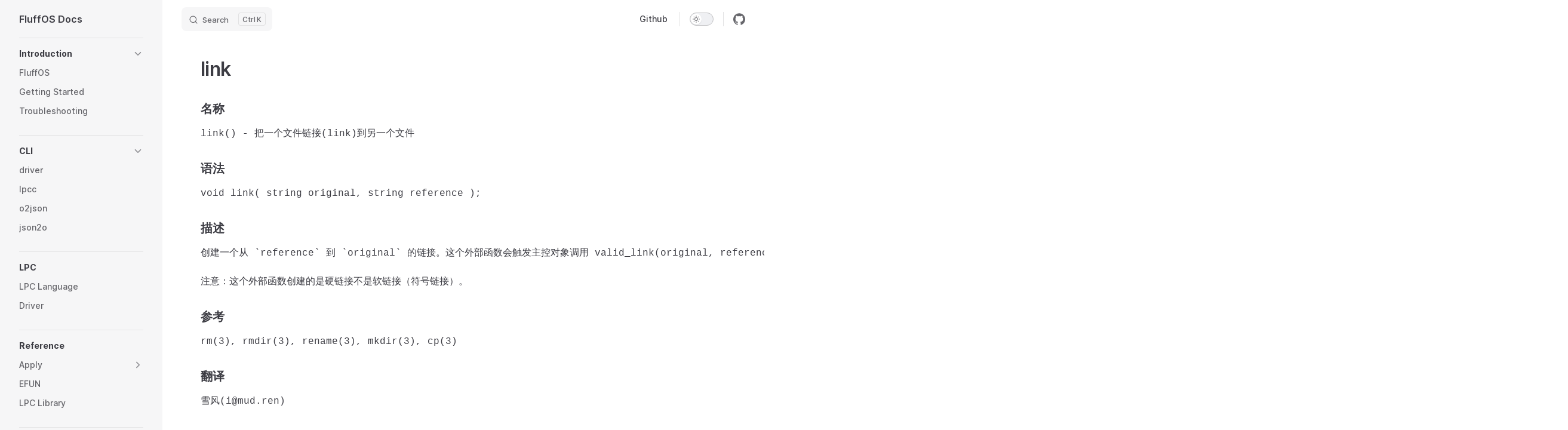

--- FILE ---
content_type: text/html; charset=utf-8
request_url: https://www.fluffos.info/zh-CN/efun/link.html
body_size: 17901
content:
<!DOCTYPE html>
<html lang="en-US" dir="ltr">
  <head>
    <meta charset="utf-8">
    <meta name="viewport" content="width=device-width,initial-scale=1">
    <title>filesystem / link | FluffOS Docs</title>
    <meta name="description" content="Docs for FluffOS Project">
    <meta name="generator" content="VitePress v1.0.0-rc.32">
    <link rel="preload stylesheet" href="/assets/style.DJAHh-Bp.css" as="style">
    
    <script type="module" src="/assets/app.DL9JdZTB.js"></script>
    <link rel="preload" href="/assets/inter-roman-latin.Bu8hRsVA.woff2" as="font" type="font/woff2" crossorigin="">
    <link rel="modulepreload" href="/assets/chunks/theme.lKukL4WY.js">
    <link rel="modulepreload" href="/assets/chunks/framework.iURkvnTj.js">
    <link rel="modulepreload" href="/assets/zh-CN_efun_link.md.BHDx0-tj.lean.js">
    <script id="check-dark-mode">(()=>{const e=localStorage.getItem("vitepress-theme-appearance")||"auto",a=window.matchMedia("(prefers-color-scheme: dark)").matches;(!e||e==="auto"?a:e==="dark")&&document.documentElement.classList.add("dark")})();</script>
    <script id="check-mac-os">document.documentElement.classList.toggle("mac",/Mac|iPhone|iPod|iPad/i.test(navigator.platform));</script>
  </head>
  <body>
    <div id="app"><div class="Layout" data-v-9d8abc1e><!--[--><!--]--><!--[--><span tabindex="-1" data-v-c8291ffa></span><a href="#VPContent" class="VPSkipLink visually-hidden" data-v-c8291ffa> Skip to content </a><!--]--><!----><header class="VPNav" data-v-9d8abc1e data-v-7ad780c2><div class="VPNavBar has-sidebar" data-v-7ad780c2 data-v-5befd255><div class="container" data-v-5befd255><div class="title" data-v-5befd255><div class="VPNavBarTitle has-sidebar" data-v-5befd255 data-v-2973dbb4><a class="title" href="/" data-v-2973dbb4><!--[--><!--]--><!----><!--[-->FluffOS Docs<!--]--><!--[--><!--]--></a></div></div><div class="content" data-v-5befd255><div class="curtain" data-v-5befd255></div><div class="content-body" data-v-5befd255><!--[--><!--]--><div class="VPNavBarSearch search" data-v-5befd255><!--[--><!----><div id="local-search"><button type="button" class="DocSearch DocSearch-Button" aria-label="Search"><span class="DocSearch-Button-Container"><svg class="DocSearch-Search-Icon" width="20" height="20" viewBox="0 0 20 20" aria-label="search icon"><path d="M14.386 14.386l4.0877 4.0877-4.0877-4.0877c-2.9418 2.9419-7.7115 2.9419-10.6533 0-2.9419-2.9418-2.9419-7.7115 0-10.6533 2.9418-2.9419 7.7115-2.9419 10.6533 0 2.9419 2.9418 2.9419 7.7115 0 10.6533z" stroke="currentColor" fill="none" fill-rule="evenodd" stroke-linecap="round" stroke-linejoin="round"></path></svg><span class="DocSearch-Button-Placeholder">Search</span></span><span class="DocSearch-Button-Keys"><kbd class="DocSearch-Button-Key"></kbd><kbd class="DocSearch-Button-Key">K</kbd></span></button></div><!--]--></div><nav aria-labelledby="main-nav-aria-label" class="VPNavBarMenu menu" data-v-5befd255 data-v-f732b5d0><span id="main-nav-aria-label" class="visually-hidden" data-v-f732b5d0>Main Navigation</span><!--[--><!--[--><a class="VPLink link vp-external-link-icon VPNavBarMenuLink" href="https://github.com/fluffos/fluffos" target="_blank" rel="noreferrer" tabindex="0" data-v-f732b5d0 data-v-cb318fec><!--[--><span data-v-cb318fec>Github</span><!--]--></a><!--]--><!--]--></nav><!----><div class="VPNavBarAppearance appearance" data-v-5befd255 data-v-283b26e9><button class="VPSwitch VPSwitchAppearance" type="button" role="switch" title="Switch to dark theme" aria-checked="false" data-v-283b26e9 data-v-70af5d02 data-v-1c29e291><span class="check" data-v-1c29e291><span class="icon" data-v-1c29e291><!--[--><svg xmlns="http://www.w3.org/2000/svg" aria-hidden="true" focusable="false" viewbox="0 0 24 24" class="sun" data-v-70af5d02><path d="M12,18c-3.3,0-6-2.7-6-6s2.7-6,6-6s6,2.7,6,6S15.3,18,12,18zM12,8c-2.2,0-4,1.8-4,4c0,2.2,1.8,4,4,4c2.2,0,4-1.8,4-4C16,9.8,14.2,8,12,8z"></path><path d="M12,4c-0.6,0-1-0.4-1-1V1c0-0.6,0.4-1,1-1s1,0.4,1,1v2C13,3.6,12.6,4,12,4z"></path><path d="M12,24c-0.6,0-1-0.4-1-1v-2c0-0.6,0.4-1,1-1s1,0.4,1,1v2C13,23.6,12.6,24,12,24z"></path><path d="M5.6,6.6c-0.3,0-0.5-0.1-0.7-0.3L3.5,4.9c-0.4-0.4-0.4-1,0-1.4s1-0.4,1.4,0l1.4,1.4c0.4,0.4,0.4,1,0,1.4C6.2,6.5,5.9,6.6,5.6,6.6z"></path><path d="M19.8,20.8c-0.3,0-0.5-0.1-0.7-0.3l-1.4-1.4c-0.4-0.4-0.4-1,0-1.4s1-0.4,1.4,0l1.4,1.4c0.4,0.4,0.4,1,0,1.4C20.3,20.7,20,20.8,19.8,20.8z"></path><path d="M3,13H1c-0.6,0-1-0.4-1-1s0.4-1,1-1h2c0.6,0,1,0.4,1,1S3.6,13,3,13z"></path><path d="M23,13h-2c-0.6,0-1-0.4-1-1s0.4-1,1-1h2c0.6,0,1,0.4,1,1S23.6,13,23,13z"></path><path d="M4.2,20.8c-0.3,0-0.5-0.1-0.7-0.3c-0.4-0.4-0.4-1,0-1.4l1.4-1.4c0.4-0.4,1-0.4,1.4,0s0.4,1,0,1.4l-1.4,1.4C4.7,20.7,4.5,20.8,4.2,20.8z"></path><path d="M18.4,6.6c-0.3,0-0.5-0.1-0.7-0.3c-0.4-0.4-0.4-1,0-1.4l1.4-1.4c0.4-0.4,1-0.4,1.4,0s0.4,1,0,1.4l-1.4,1.4C18.9,6.5,18.6,6.6,18.4,6.6z"></path></svg><svg xmlns="http://www.w3.org/2000/svg" aria-hidden="true" focusable="false" viewbox="0 0 24 24" class="moon" data-v-70af5d02><path d="M12.1,22c-0.3,0-0.6,0-0.9,0c-5.5-0.5-9.5-5.4-9-10.9c0.4-4.8,4.2-8.6,9-9c0.4,0,0.8,0.2,1,0.5c0.2,0.3,0.2,0.8-0.1,1.1c-2,2.7-1.4,6.4,1.3,8.4c2.1,1.6,5,1.6,7.1,0c0.3-0.2,0.7-0.3,1.1-0.1c0.3,0.2,0.5,0.6,0.5,1c-0.2,2.7-1.5,5.1-3.6,6.8C16.6,21.2,14.4,22,12.1,22zM9.3,4.4c-2.9,1-5,3.6-5.2,6.8c-0.4,4.4,2.8,8.3,7.2,8.7c2.1,0.2,4.2-0.4,5.8-1.8c1.1-0.9,1.9-2.1,2.4-3.4c-2.5,0.9-5.3,0.5-7.5-1.1C9.2,11.4,8.1,7.7,9.3,4.4z"></path></svg><!--]--></span></span></button></div><div class="VPSocialLinks VPNavBarSocialLinks social-links" data-v-5befd255 data-v-ef6192dc data-v-e71e869c><!--[--><a class="VPSocialLink no-icon" href="https://github.com/fluffos/fluffos" aria-label="github" target="_blank" rel="noopener" data-v-e71e869c data-v-16cf740a><svg role="img" viewBox="0 0 24 24" xmlns="http://www.w3.org/2000/svg"><title>GitHub</title><path d="M12 .297c-6.63 0-12 5.373-12 12 0 5.303 3.438 9.8 8.205 11.385.6.113.82-.258.82-.577 0-.285-.01-1.04-.015-2.04-3.338.724-4.042-1.61-4.042-1.61C4.422 18.07 3.633 17.7 3.633 17.7c-1.087-.744.084-.729.084-.729 1.205.084 1.838 1.236 1.838 1.236 1.07 1.835 2.809 1.305 3.495.998.108-.776.417-1.305.76-1.605-2.665-.3-5.466-1.332-5.466-5.93 0-1.31.465-2.38 1.235-3.22-.135-.303-.54-1.523.105-3.176 0 0 1.005-.322 3.3 1.23.96-.267 1.98-.399 3-.405 1.02.006 2.04.138 3 .405 2.28-1.552 3.285-1.23 3.285-1.23.645 1.653.24 2.873.12 3.176.765.84 1.23 1.91 1.23 3.22 0 4.61-2.805 5.625-5.475 5.92.42.36.81 1.096.81 2.22 0 1.606-.015 2.896-.015 3.286 0 .315.21.69.825.57C20.565 22.092 24 17.592 24 12.297c0-6.627-5.373-12-12-12"/></svg></a><!--]--></div><div class="VPFlyout VPNavBarExtra extra" data-v-5befd255 data-v-8e87c032 data-v-aa8de344><button type="button" class="button" aria-haspopup="true" aria-expanded="false" aria-label="extra navigation" data-v-aa8de344><svg xmlns="http://www.w3.org/2000/svg" aria-hidden="true" focusable="false" viewbox="0 0 24 24" class="icon" data-v-aa8de344><circle cx="12" cy="12" r="2"></circle><circle cx="19" cy="12" r="2"></circle><circle cx="5" cy="12" r="2"></circle></svg></button><div class="menu" data-v-aa8de344><div class="VPMenu" data-v-aa8de344 data-v-e42ed9b3><!----><!--[--><!--[--><!----><div class="group" data-v-8e87c032><div class="item appearance" data-v-8e87c032><p class="label" data-v-8e87c032>Appearance</p><div class="appearance-action" data-v-8e87c032><button class="VPSwitch VPSwitchAppearance" type="button" role="switch" title="Switch to dark theme" aria-checked="false" data-v-8e87c032 data-v-70af5d02 data-v-1c29e291><span class="check" data-v-1c29e291><span class="icon" data-v-1c29e291><!--[--><svg xmlns="http://www.w3.org/2000/svg" aria-hidden="true" focusable="false" viewbox="0 0 24 24" class="sun" data-v-70af5d02><path d="M12,18c-3.3,0-6-2.7-6-6s2.7-6,6-6s6,2.7,6,6S15.3,18,12,18zM12,8c-2.2,0-4,1.8-4,4c0,2.2,1.8,4,4,4c2.2,0,4-1.8,4-4C16,9.8,14.2,8,12,8z"></path><path d="M12,4c-0.6,0-1-0.4-1-1V1c0-0.6,0.4-1,1-1s1,0.4,1,1v2C13,3.6,12.6,4,12,4z"></path><path d="M12,24c-0.6,0-1-0.4-1-1v-2c0-0.6,0.4-1,1-1s1,0.4,1,1v2C13,23.6,12.6,24,12,24z"></path><path d="M5.6,6.6c-0.3,0-0.5-0.1-0.7-0.3L3.5,4.9c-0.4-0.4-0.4-1,0-1.4s1-0.4,1.4,0l1.4,1.4c0.4,0.4,0.4,1,0,1.4C6.2,6.5,5.9,6.6,5.6,6.6z"></path><path d="M19.8,20.8c-0.3,0-0.5-0.1-0.7-0.3l-1.4-1.4c-0.4-0.4-0.4-1,0-1.4s1-0.4,1.4,0l1.4,1.4c0.4,0.4,0.4,1,0,1.4C20.3,20.7,20,20.8,19.8,20.8z"></path><path d="M3,13H1c-0.6,0-1-0.4-1-1s0.4-1,1-1h2c0.6,0,1,0.4,1,1S3.6,13,3,13z"></path><path d="M23,13h-2c-0.6,0-1-0.4-1-1s0.4-1,1-1h2c0.6,0,1,0.4,1,1S23.6,13,23,13z"></path><path d="M4.2,20.8c-0.3,0-0.5-0.1-0.7-0.3c-0.4-0.4-0.4-1,0-1.4l1.4-1.4c0.4-0.4,1-0.4,1.4,0s0.4,1,0,1.4l-1.4,1.4C4.7,20.7,4.5,20.8,4.2,20.8z"></path><path d="M18.4,6.6c-0.3,0-0.5-0.1-0.7-0.3c-0.4-0.4-0.4-1,0-1.4l1.4-1.4c0.4-0.4,1-0.4,1.4,0s0.4,1,0,1.4l-1.4,1.4C18.9,6.5,18.6,6.6,18.4,6.6z"></path></svg><svg xmlns="http://www.w3.org/2000/svg" aria-hidden="true" focusable="false" viewbox="0 0 24 24" class="moon" data-v-70af5d02><path d="M12.1,22c-0.3,0-0.6,0-0.9,0c-5.5-0.5-9.5-5.4-9-10.9c0.4-4.8,4.2-8.6,9-9c0.4,0,0.8,0.2,1,0.5c0.2,0.3,0.2,0.8-0.1,1.1c-2,2.7-1.4,6.4,1.3,8.4c2.1,1.6,5,1.6,7.1,0c0.3-0.2,0.7-0.3,1.1-0.1c0.3,0.2,0.5,0.6,0.5,1c-0.2,2.7-1.5,5.1-3.6,6.8C16.6,21.2,14.4,22,12.1,22zM9.3,4.4c-2.9,1-5,3.6-5.2,6.8c-0.4,4.4,2.8,8.3,7.2,8.7c2.1,0.2,4.2-0.4,5.8-1.8c1.1-0.9,1.9-2.1,2.4-3.4c-2.5,0.9-5.3,0.5-7.5-1.1C9.2,11.4,8.1,7.7,9.3,4.4z"></path></svg><!--]--></span></span></button></div></div></div><div class="group" data-v-8e87c032><div class="item social-links" data-v-8e87c032><div class="VPSocialLinks social-links-list" data-v-8e87c032 data-v-e71e869c><!--[--><a class="VPSocialLink no-icon" href="https://github.com/fluffos/fluffos" aria-label="github" target="_blank" rel="noopener" data-v-e71e869c data-v-16cf740a><svg role="img" viewBox="0 0 24 24" xmlns="http://www.w3.org/2000/svg"><title>GitHub</title><path d="M12 .297c-6.63 0-12 5.373-12 12 0 5.303 3.438 9.8 8.205 11.385.6.113.82-.258.82-.577 0-.285-.01-1.04-.015-2.04-3.338.724-4.042-1.61-4.042-1.61C4.422 18.07 3.633 17.7 3.633 17.7c-1.087-.744.084-.729.084-.729 1.205.084 1.838 1.236 1.838 1.236 1.07 1.835 2.809 1.305 3.495.998.108-.776.417-1.305.76-1.605-2.665-.3-5.466-1.332-5.466-5.93 0-1.31.465-2.38 1.235-3.22-.135-.303-.54-1.523.105-3.176 0 0 1.005-.322 3.3 1.23.96-.267 1.98-.399 3-.405 1.02.006 2.04.138 3 .405 2.28-1.552 3.285-1.23 3.285-1.23.645 1.653.24 2.873.12 3.176.765.84 1.23 1.91 1.23 3.22 0 4.61-2.805 5.625-5.475 5.92.42.36.81 1.096.81 2.22 0 1.606-.015 2.896-.015 3.286 0 .315.21.69.825.57C20.565 22.092 24 17.592 24 12.297c0-6.627-5.373-12-12-12"/></svg></a><!--]--></div></div></div><!--]--><!--]--></div></div></div><!--[--><!--]--><button type="button" class="VPNavBarHamburger hamburger" aria-label="mobile navigation" aria-expanded="false" aria-controls="VPNavScreen" data-v-5befd255 data-v-6bee1efd><span class="container" data-v-6bee1efd><span class="top" data-v-6bee1efd></span><span class="middle" data-v-6bee1efd></span><span class="bottom" data-v-6bee1efd></span></span></button></div></div></div></div><!----></header><div class="VPLocalNav reached-top" data-v-9d8abc1e data-v-f8a0b38a><button class="menu" aria-expanded="false" aria-controls="VPSidebarNav" data-v-f8a0b38a><svg xmlns="http://www.w3.org/2000/svg" aria-hidden="true" focusable="false" viewbox="0 0 24 24" class="menu-icon" data-v-f8a0b38a><path d="M17,11H3c-0.6,0-1-0.4-1-1s0.4-1,1-1h14c0.6,0,1,0.4,1,1S17.6,11,17,11z"></path><path d="M21,7H3C2.4,7,2,6.6,2,6s0.4-1,1-1h18c0.6,0,1,0.4,1,1S21.6,7,21,7z"></path><path d="M21,15H3c-0.6,0-1-0.4-1-1s0.4-1,1-1h18c0.6,0,1,0.4,1,1S21.6,15,21,15z"></path><path d="M17,19H3c-0.6,0-1-0.4-1-1s0.4-1,1-1h14c0.6,0,1,0.4,1,1S17.6,19,17,19z"></path></svg><span class="menu-text" data-v-f8a0b38a>Menu</span></button><div class="VPLocalNavOutlineDropdown" style="--vp-vh:0px;" data-v-f8a0b38a data-v-24251f6f><button data-v-24251f6f>Return to top</button><!----></div></div><aside class="VPSidebar" data-v-9d8abc1e data-v-168699b1><div class="curtain" data-v-168699b1></div><nav class="nav" id="VPSidebarNav" aria-labelledby="sidebar-aria-label" tabindex="-1" data-v-168699b1><span class="visually-hidden" id="sidebar-aria-label" data-v-168699b1> Sidebar Navigation </span><!--[--><!--]--><!--[--><div class="group" data-v-168699b1><section class="VPSidebarItem level-0 collapsible" data-v-168699b1 data-v-bd01e0d5><div class="item" role="button" tabindex="0" data-v-bd01e0d5><div class="indicator" data-v-bd01e0d5></div><h2 class="text" data-v-bd01e0d5>Introduction</h2><div class="caret" role="button" aria-label="toggle section" tabindex="0" data-v-bd01e0d5><svg xmlns="http://www.w3.org/2000/svg" aria-hidden="true" focusable="false" viewbox="0 0 24 24" class="caret-icon" data-v-bd01e0d5><path d="M9,19c-0.3,0-0.5-0.1-0.7-0.3c-0.4-0.4-0.4-1,0-1.4l5.3-5.3L8.3,6.7c-0.4-0.4-0.4-1,0-1.4s1-0.4,1.4,0l6,6c0.4,0.4,0.4,1,0,1.4l-6,6C9.5,18.9,9.3,19,9,19z"></path></svg></div></div><div class="items" data-v-bd01e0d5><!--[--><div class="VPSidebarItem level-1 is-link" data-v-bd01e0d5 data-v-bd01e0d5><div class="item" data-v-bd01e0d5><div class="indicator" data-v-bd01e0d5></div><a class="VPLink link link" href="/" data-v-bd01e0d5><!--[--><p class="text" data-v-bd01e0d5>FluffOS</p><!--]--></a><!----></div><!----></div><div class="VPSidebarItem level-1 is-link" data-v-bd01e0d5 data-v-bd01e0d5><div class="item" data-v-bd01e0d5><div class="indicator" data-v-bd01e0d5></div><a class="VPLink link link" href="/build.html" data-v-bd01e0d5><!--[--><p class="text" data-v-bd01e0d5>Getting Started</p><!--]--></a><!----></div><!----></div><div class="VPSidebarItem level-1 is-link" data-v-bd01e0d5 data-v-bd01e0d5><div class="item" data-v-bd01e0d5><div class="indicator" data-v-bd01e0d5></div><a class="VPLink link link" href="/bug.html" data-v-bd01e0d5><!--[--><p class="text" data-v-bd01e0d5>Troubleshooting</p><!--]--></a><!----></div><!----></div><!--]--></div></section></div><div class="group" data-v-168699b1><section class="VPSidebarItem level-0 collapsible" data-v-168699b1 data-v-bd01e0d5><div class="item" role="button" tabindex="0" data-v-bd01e0d5><div class="indicator" data-v-bd01e0d5></div><h2 class="text" data-v-bd01e0d5>CLI</h2><div class="caret" role="button" aria-label="toggle section" tabindex="0" data-v-bd01e0d5><svg xmlns="http://www.w3.org/2000/svg" aria-hidden="true" focusable="false" viewbox="0 0 24 24" class="caret-icon" data-v-bd01e0d5><path d="M9,19c-0.3,0-0.5-0.1-0.7-0.3c-0.4-0.4-0.4-1,0-1.4l5.3-5.3L8.3,6.7c-0.4-0.4-0.4-1,0-1.4s1-0.4,1.4,0l6,6c0.4,0.4,0.4,1,0,1.4l-6,6C9.5,18.9,9.3,19,9,19z"></path></svg></div></div><div class="items" data-v-bd01e0d5><!--[--><div class="VPSidebarItem level-1 is-link" data-v-bd01e0d5 data-v-bd01e0d5><div class="item" data-v-bd01e0d5><div class="indicator" data-v-bd01e0d5></div><a class="VPLink link link" href="/cli/driver.html" data-v-bd01e0d5><!--[--><p class="text" data-v-bd01e0d5>driver</p><!--]--></a><!----></div><!----></div><div class="VPSidebarItem level-1 is-link" data-v-bd01e0d5 data-v-bd01e0d5><div class="item" data-v-bd01e0d5><div class="indicator" data-v-bd01e0d5></div><a class="VPLink link link" href="/cli/lpcc.html" data-v-bd01e0d5><!--[--><p class="text" data-v-bd01e0d5>lpcc</p><!--]--></a><!----></div><!----></div><div class="VPSidebarItem level-1 is-link" data-v-bd01e0d5 data-v-bd01e0d5><div class="item" data-v-bd01e0d5><div class="indicator" data-v-bd01e0d5></div><a class="VPLink link link" href="/cli/o2json.html" data-v-bd01e0d5><!--[--><p class="text" data-v-bd01e0d5>o2json</p><!--]--></a><!----></div><!----></div><div class="VPSidebarItem level-1 is-link" data-v-bd01e0d5 data-v-bd01e0d5><div class="item" data-v-bd01e0d5><div class="indicator" data-v-bd01e0d5></div><a class="VPLink link link" href="/cli/json2o.html" data-v-bd01e0d5><!--[--><p class="text" data-v-bd01e0d5>json2o</p><!--]--></a><!----></div><!----></div><!--]--></div></section></div><div class="group" data-v-168699b1><section class="VPSidebarItem level-0" data-v-168699b1 data-v-bd01e0d5><div class="item" role="button" tabindex="0" data-v-bd01e0d5><div class="indicator" data-v-bd01e0d5></div><h2 class="text" data-v-bd01e0d5>LPC</h2><!----></div><div class="items" data-v-bd01e0d5><!--[--><div class="VPSidebarItem level-1 is-link" data-v-bd01e0d5 data-v-bd01e0d5><div class="item" data-v-bd01e0d5><div class="indicator" data-v-bd01e0d5></div><a class="VPLink link link" href="/lpc/" data-v-bd01e0d5><!--[--><p class="text" data-v-bd01e0d5>LPC Language</p><!--]--></a><!----></div><!----></div><div class="VPSidebarItem level-1 is-link" data-v-bd01e0d5 data-v-bd01e0d5><div class="item" data-v-bd01e0d5><div class="indicator" data-v-bd01e0d5></div><a class="VPLink link link" href="/driver/" data-v-bd01e0d5><!--[--><p class="text" data-v-bd01e0d5>Driver</p><!--]--></a><!----></div><!----></div><!--]--></div></section></div><div class="group" data-v-168699b1><section class="VPSidebarItem level-0" data-v-168699b1 data-v-bd01e0d5><div class="item" role="button" tabindex="0" data-v-bd01e0d5><div class="indicator" data-v-bd01e0d5></div><h2 class="text" data-v-bd01e0d5>Reference</h2><!----></div><div class="items" data-v-bd01e0d5><!--[--><section class="VPSidebarItem level-1 collapsible collapsed is-link" data-v-bd01e0d5 data-v-bd01e0d5><div class="item" tabindex="0" data-v-bd01e0d5><div class="indicator" data-v-bd01e0d5></div><a class="VPLink link link" href="/apply/" data-v-bd01e0d5><!--[--><h3 class="text" data-v-bd01e0d5>Apply</h3><!--]--></a><div class="caret" role="button" aria-label="toggle section" tabindex="0" data-v-bd01e0d5><svg xmlns="http://www.w3.org/2000/svg" aria-hidden="true" focusable="false" viewbox="0 0 24 24" class="caret-icon" data-v-bd01e0d5><path d="M9,19c-0.3,0-0.5-0.1-0.7-0.3c-0.4-0.4-0.4-1,0-1.4l5.3-5.3L8.3,6.7c-0.4-0.4-0.4-1,0-1.4s1-0.4,1.4,0l6,6c0.4,0.4,0.4,1,0,1.4l-6,6C9.5,18.9,9.3,19,9,19z"></path></svg></div></div><div class="items" data-v-bd01e0d5><!--[--><div class="VPSidebarItem level-2 is-link" data-v-bd01e0d5 data-v-bd01e0d5><div class="item" data-v-bd01e0d5><div class="indicator" data-v-bd01e0d5></div><a class="VPLink link link" href="/apply/master/" data-v-bd01e0d5><!--[--><p class="text" data-v-bd01e0d5>Master</p><!--]--></a><!----></div><!----></div><div class="VPSidebarItem level-2 is-link" data-v-bd01e0d5 data-v-bd01e0d5><div class="item" data-v-bd01e0d5><div class="indicator" data-v-bd01e0d5></div><a class="VPLink link link" href="/apply/interactive/" data-v-bd01e0d5><!--[--><p class="text" data-v-bd01e0d5>Interactive</p><!--]--></a><!----></div><!----></div><div class="VPSidebarItem level-2 is-link" data-v-bd01e0d5 data-v-bd01e0d5><div class="item" data-v-bd01e0d5><div class="indicator" data-v-bd01e0d5></div><a class="VPLink link link" href="/apply/object/" data-v-bd01e0d5><!--[--><p class="text" data-v-bd01e0d5>Object</p><!--]--></a><!----></div><!----></div><!--]--></div></section><div class="VPSidebarItem level-1 is-link" data-v-bd01e0d5 data-v-bd01e0d5><div class="item" data-v-bd01e0d5><div class="indicator" data-v-bd01e0d5></div><a class="VPLink link link" href="/efun/" data-v-bd01e0d5><!--[--><p class="text" data-v-bd01e0d5>EFUN</p><!--]--></a><!----></div><!----></div><div class="VPSidebarItem level-1 is-link" data-v-bd01e0d5 data-v-bd01e0d5><div class="item" data-v-bd01e0d5><div class="indicator" data-v-bd01e0d5></div><a class="VPLink link link" href="/stdlib/" data-v-bd01e0d5><!--[--><p class="text" data-v-bd01e0d5>LPC Library</p><!--]--></a><!----></div><!----></div><!--]--></div></section></div><div class="group" data-v-168699b1><section class="VPSidebarItem level-0" data-v-168699b1 data-v-bd01e0d5><div class="item" role="button" tabindex="0" data-v-bd01e0d5><div class="indicator" data-v-bd01e0d5></div><h2 class="text" data-v-bd01e0d5>Driver Internal</h2><!----></div><div class="items" data-v-bd01e0d5><!--[--><div class="VPSidebarItem level-1 is-link" data-v-bd01e0d5 data-v-bd01e0d5><div class="item" data-v-bd01e0d5><div class="indicator" data-v-bd01e0d5></div><a class="VPLink link link" href="/concepts/" data-v-bd01e0d5><!--[--><p class="text" data-v-bd01e0d5>Concepts</p><!--]--></a><!----></div><!----></div><div class="VPSidebarItem level-1 is-link" data-v-bd01e0d5 data-v-bd01e0d5><div class="item" data-v-bd01e0d5><div class="indicator" data-v-bd01e0d5></div><a class="VPLink link link" href="/driver/" data-v-bd01e0d5><!--[--><p class="text" data-v-bd01e0d5>Notes</p><!--]--></a><!----></div><!----></div><!--]--></div></section></div><div class="group" data-v-168699b1><section class="VPSidebarItem level-0" data-v-168699b1 data-v-bd01e0d5><div class="item" role="button" tabindex="0" data-v-bd01e0d5><div class="indicator" data-v-bd01e0d5></div><h2 class="text" data-v-bd01e0d5>中文文档</h2><!----></div><div class="items" data-v-bd01e0d5><!--[--><div class="VPSidebarItem level-1 is-link" data-v-bd01e0d5 data-v-bd01e0d5><div class="item" data-v-bd01e0d5><div class="indicator" data-v-bd01e0d5></div><a class="VPLink link link" href="/zh-CN/build/" data-v-bd01e0d5><!--[--><p class="text" data-v-bd01e0d5>编译文档</p><!--]--></a><!----></div><!----></div><div class="VPSidebarItem level-1 is-link" data-v-bd01e0d5 data-v-bd01e0d5><div class="item" data-v-bd01e0d5><div class="indicator" data-v-bd01e0d5></div><a class="VPLink link link" href="/zh-CN/apply/" data-v-bd01e0d5><!--[--><p class="text" data-v-bd01e0d5>Apply 文档</p><!--]--></a><!----></div><!----></div><div class="VPSidebarItem level-1 is-link" data-v-bd01e0d5 data-v-bd01e0d5><div class="item" data-v-bd01e0d5><div class="indicator" data-v-bd01e0d5></div><a class="VPLink link link" href="/zh-CN/efun/" data-v-bd01e0d5><!--[--><p class="text" data-v-bd01e0d5>EFUN 文档</p><!--]--></a><!----></div><!----></div><!--]--></div></section></div><div class="group" data-v-168699b1><section class="VPSidebarItem level-0" data-v-168699b1 data-v-bd01e0d5><div class="item" role="button" tabindex="0" data-v-bd01e0d5><div class="indicator" data-v-bd01e0d5></div><h2 class="text" data-v-bd01e0d5>Historical</h2><!----></div><div class="items" data-v-bd01e0d5><!--[--><div class="VPSidebarItem level-1 is-link" data-v-bd01e0d5 data-v-bd01e0d5><div class="item" data-v-bd01e0d5><div class="indicator" data-v-bd01e0d5></div><a class="VPLink link link" href="/build_v2017.html" data-v-bd01e0d5><!--[--><p class="text" data-v-bd01e0d5>Build (v2017)</p><!--]--></a><!----></div><!----></div><!--]--></div></section></div><!--]--><!--[--><!--]--></nav></aside><div class="VPContent has-sidebar" id="VPContent" data-v-9d8abc1e data-v-3cf691b6><div class="VPDoc has-sidebar has-aside" data-v-3cf691b6 data-v-a3c25e27><!--[--><!--]--><div class="container" data-v-a3c25e27><div class="aside" data-v-a3c25e27><div class="aside-curtain" data-v-a3c25e27></div><div class="aside-container" data-v-a3c25e27><div class="aside-content" data-v-a3c25e27><div class="VPDocAside" data-v-a3c25e27 data-v-cb998dce><!--[--><!--]--><!--[--><!--]--><div class="VPDocAsideOutline" role="navigation" data-v-cb998dce data-v-3a6c4994><div class="content" data-v-3a6c4994><div class="outline-marker" data-v-3a6c4994></div><div class="outline-title" role="heading" aria-level="2" data-v-3a6c4994>On this page</div><nav aria-labelledby="doc-outline-aria-label" data-v-3a6c4994><span class="visually-hidden" id="doc-outline-aria-label" data-v-3a6c4994> Table of Contents for current page </span><ul class="root" data-v-3a6c4994 data-v-463da30f><!--[--><!--]--></ul></nav></div></div><!--[--><!--]--><div class="spacer" data-v-cb998dce></div><!--[--><!--]--><!----><!--[--><!--]--><!--[--><!--]--></div></div></div></div><div class="content" data-v-a3c25e27><div class="content-container" data-v-a3c25e27><!--[--><!--]--><!----><main class="main" data-v-a3c25e27><div style="position:relative;" class="vp-doc _zh-CN_efun_link" data-v-a3c25e27><div><h1 id="link" tabindex="-1">link <a class="header-anchor" href="#link" aria-label="Permalink to &quot;link&quot;">​</a></h1><h3 id="名称" tabindex="-1">名称 <a class="header-anchor" href="#名称" aria-label="Permalink to &quot;名称&quot;">​</a></h3><pre><code>link() - 把一个文件链接(link)到另一个文件
</code></pre><h3 id="语法" tabindex="-1">语法 <a class="header-anchor" href="#语法" aria-label="Permalink to &quot;语法&quot;">​</a></h3><pre><code>void link( string original, string reference );
</code></pre><h3 id="描述" tabindex="-1">描述 <a class="header-anchor" href="#描述" aria-label="Permalink to &quot;描述&quot;">​</a></h3><pre><code>创建一个从 `reference` 到 `original` 的链接。这个外部函数会触发主控对象调用 valid_link(original, reference) 方法，如果 valid_link() 返回 0，link() 会失败，如果 valid_link() 返回 1，当和 link() 使用相当参数的 rename() 外部函数执行成功时 link() 成功返回 1。

注意：这个外部函数创建的是硬链接不是软链接（符号链接）。
</code></pre><h3 id="参考" tabindex="-1">参考 <a class="header-anchor" href="#参考" aria-label="Permalink to &quot;参考&quot;">​</a></h3><pre><code>rm(3), rmdir(3), rename(3), mkdir(3), cp(3)
</code></pre><h3 id="翻译" tabindex="-1">翻译 <a class="header-anchor" href="#翻译" aria-label="Permalink to &quot;翻译&quot;">​</a></h3><pre><code>雪风(i@mud.ren)
</code></pre></div></div></main><footer class="VPDocFooter" data-v-a3c25e27 data-v-b4b63abf><!--[--><!--]--><div class="edit-info" data-v-b4b63abf><div class="edit-link" data-v-b4b63abf><a class="VPLink link vp-external-link-icon no-icon edit-link-button" href="https://github.com/fluffos/fluffos/edit/master/docs/zh-CN/efun/link.md" target="_blank" rel="noreferrer" data-v-b4b63abf><!--[--><svg xmlns="http://www.w3.org/2000/svg" viewbox="0 0 24 24" class="edit-link-icon" aria-label="edit icon" data-v-b4b63abf><path d="M18,23H4c-1.7,0-3-1.3-3-3V6c0-1.7,1.3-3,3-3h7c0.6,0,1,0.4,1,1s-0.4,1-1,1H4C3.4,5,3,5.4,3,6v14c0,0.6,0.4,1,1,1h14c0.6,0,1-0.4,1-1v-7c0-0.6,0.4-1,1-1s1,0.4,1,1v7C21,21.7,19.7,23,18,23z"></path><path d="M8,17c-0.3,0-0.5-0.1-0.7-0.3C7,16.5,6.9,16.1,7,15.8l1-4c0-0.2,0.1-0.3,0.3-0.5l9.5-9.5c1.2-1.2,3.2-1.2,4.4,0c1.2,1.2,1.2,3.2,0,4.4l-9.5,9.5c-0.1,0.1-0.3,0.2-0.5,0.3l-4,1C8.2,17,8.1,17,8,17zM9.9,12.5l-0.5,2.1l2.1-0.5l9.3-9.3c0.4-0.4,0.4-1.1,0-1.6c-0.4-0.4-1.2-0.4-1.6,0l0,0L9.9,12.5z M18.5,2.5L18.5,2.5L18.5,2.5z"></path></svg> Edit this page<!--]--></a></div><div class="last-updated" data-v-b4b63abf><p class="VPLastUpdated" data-v-b4b63abf data-v-19a7ae4e>Last updated: <time datetime="2023-11-25T17:50:24.000Z" data-v-19a7ae4e></time></p></div></div><nav class="prev-next" data-v-b4b63abf><div class="pager" data-v-b4b63abf><!----></div><div class="pager" data-v-b4b63abf><a class="VPLink link pager-link next" href="/" data-v-b4b63abf><!--[--><span class="desc" data-v-b4b63abf>Next page</span><span class="title" data-v-b4b63abf>FluffOS</span><!--]--></a></div></nav></footer><!--[--><!--]--></div></div></div><!--[--><!--]--></div></div><!----><!--[--><!--]--></div></div>
    <script>window.__VP_HASH_MAP__=JSON.parse("{\"claude.md\":\"J1CRdpGp\",\"apply_index.md\":\"BlevZngc\",\"apply_interactive_catch_tell.md\":\"D6anl_mJ\",\"apply_interactive_gmcp.md\":\"DgKOHkHK\",\"apply_interactive_gmcp_enable.md\":\"DuP4TmRV\",\"apply_interactive_index.md\":\"D9Wsm7MN\",\"apply_interactive_logon.md\":\"CGLt-zQW\",\"apply_interactive_msdp.md\":\"G6j7ImE6\",\"apply_interactive_msdp_enable.md\":\"DXkYOSl5\",\"apply_interactive_msp_enable.md\":\"shkhkk1i\",\"apply_interactive_mxp_enable.md\":\"BRAsO-Ld\",\"apply_interactive_mxp_tag.md\":\"BAJqdsU8\",\"apply_interactive_net_dead.md\":\"zM7xwCZX\",\"apply_interactive_process_input.md\":\"CyyyBigV\",\"apply_interactive_receive_ed.md\":\"B1jLFOah\",\"apply_interactive_receive_environ.md\":\"CflonBpc\",\"apply_interactive_receive_message.md\":\"CTgz2wzV\",\"apply_interactive_receive_snoop.md\":\"BQQ_gK21\",\"apply_interactive_telnet_suboption.md\":\"BrKX_6vI\",\"apply_interactive_terminal_colour_replace.md\":\"Bcemnr2C\",\"apply_interactive_terminal_type.md\":\"B8Ayo04Z\",\"apply_interactive_window_size.md\":\"BzIDZWy1\",\"apply_interactive_write_prompt.md\":\"CpVqsakM\",\"apply_interactive_zmp.md\":\"C1KVoF-q\",\"apply_master_author_file.md\":\"N8nrjddw\",\"apply_master_compile_object.md\":\"Cb2lhHnl\",\"apply_master_connect.md\":\"DLAyBMlI\",\"apply_master_crash.md\":\"BaHmZ_v3\",\"apply_master_creator_file.md\":\"D6XMePeY\",\"apply_master_domain_file.md\":\"B_NrILLx\",\"apply_master_epilog.md\":\"Bt8D8fij\",\"apply_master_error_handler.md\":\"CxhVhpvH\",\"apply_master_flag.md\":\"CCQ8CSCU\",\"apply_master_get_bb_uid.md\":\"Cl90SPSS\",\"apply_master_get_include_path.md\":\"BkfYlRfG\",\"apply_master_get_mud_stats.md\":\"DCsS0f53\",\"apply_master_get_root_uid.md\":\"DkN5yCTb\",\"apply_master_get_save_file_name.md\":\"BbMW0Tzn\",\"apply_master_index.md\":\"22FSscCA\",\"apply_master_log_error.md\":\"AtyW92BI\",\"apply_master_make_path_absolute.md\":\"DRVlg10S\",\"apply_master_object_name.md\":\"CrvtTlhH\",\"apply_master_parser_error_message.md\":\"lvJopwe5\",\"apply_master_preload.md\":\"Bs3Z6kmX\",\"apply_master_privs_file.md\":\"C1OyNpT8\",\"apply_master_retrieve_ed_setup.md\":\"DGVLFiq0\",\"apply_master_save_ed_setup.md\":\"Be0tWGSq\",\"apply_master_valid_bind.md\":\"CeQbYZbg\",\"apply_master_valid_database.md\":\"Bz91M7o9\",\"apply_master_valid_hide.md\":\"EPTSNVex\",\"apply_master_valid_link.md\":\"BZ5fOHV4\",\"apply_master_valid_object.md\":\"cOmT6qPj\",\"apply_master_valid_override.md\":\"BfdwYXqH\",\"apply_master_valid_read.md\":\"B-h9Rq1R\",\"apply_master_valid_save_binary.md\":\"DAhrJ0Bw\",\"apply_master_valid_seteuid.md\":\"N7XaJEJI\",\"apply_master_valid_shadow.md\":\"Brj4L_wH\",\"apply_master_valid_socket.md\":\"Bgt0fgqe\",\"apply_master_valid_write.md\":\"xrIkKY-g\",\"apply_object___init.md\":\"Des7TzQL\",\"apply_object_clean_up.md\":\"Dbgy_9zJ\",\"apply_object_create.md\":\"QEiZaZyt\",\"apply_object_heart_beat.md\":\"Bl2FnUOp\",\"apply_object_id.md\":\"BqUHXIvI\",\"apply_object_index.md\":\"BHuwkQc_\",\"apply_object_init.md\":\"pDabNkdP\",\"apply_object_is_living.md\":\"C-K6Dm-W\",\"apply_object_move_or_destruct.md\":\"Bicq9zE3\",\"apply_object_on_destruct.md\":\"BLD_QBIy\",\"apply_object_reset.md\":\"DKsmbFra\",\"apply_object_virtual_start.md\":\"BDjxE1hL\",\"bug.md\":\"Bvhe5Of2\",\"build.md\":\"CoIjDORg\",\"build_v2017.md\":\"Wk5TKL49\",\"cli_driver.md\":\"LjlmI9W8\",\"cli_generate_keywords.md\":\"DBwHlKKi\",\"cli_index.md\":\"unSA5Pg4\",\"cli_json2o.md\":\"B7eBmk-k\",\"cli_lpcc.md\":\"CJbN582b\",\"cli_o2json.md\":\"BMXp6stx\",\"cli_portbind.md\":\"BT7Jm2EK\",\"cli_symbol.md\":\"CXCCp9S9\",\"concepts_general_mudosdriver.md\":\"DnN2yfDY\",\"concepts_general_global_include_file.md\":\"Bo0ywr4W\",\"concepts_general_index.md\":\"EQi0c8a_\",\"concepts_general_lpc.md\":\"tO2cN3Cq\",\"concepts_general_message_doc.md\":\"DS3fuIiy\",\"concepts_general_objects.md\":\"Bu5b4JXL\",\"concepts_general_oop.md\":\"DRAOZcyJ\",\"concepts_general_preprocessor.md\":\"DkN29nVV\",\"concepts_general_simul_efun.md\":\"DFu2OreO\",\"concepts_general_socket_efuns.md\":\"MikpRfZ7\",\"concepts_general_tls.md\":\"Duiox5EL\",\"concepts_general_tracing.md\":\"D_kse14z\",\"concepts_general_websocket.md\":\"BV5PMmgI\",\"concepts_index.md\":\"q-Zu7lYN\",\"driver_adding_efuns.md\":\"BeA8M1E0\",\"driver_call_into_vm.md\":\"CORFHSKY\",\"driver_config.md\":\"ByeRHIzT\",\"driver_index.md\":\"DJ6LQrr4\",\"driver_malloc.md\":\"DD8LXLrv\",\"driver_parse_tree.md\":\"B1gVwLfA\",\"driver_stackmachine.md\":\"CcKE_3QV\",\"efun_arrays_allocate.md\":\"DnQG2QIB\",\"efun_arrays_arrayp.md\":\"FJiyT0si\",\"efun_arrays_element_of.md\":\"5LQj2dOq\",\"efun_arrays_filter_array.md\":\"DtDrVLa6\",\"efun_arrays_index.md\":\"BFIB8Czx\",\"efun_arrays_map_array.md\":\"xKt1RNfj\",\"efun_arrays_member_array.md\":\"CZySv0vt\",\"efun_arrays_pointerp.md\":\"BUyEvnoI\",\"efun_arrays_shuffle.md\":\"Eby22MqS\",\"efun_arrays_sort_array.md\":\"X2XLgEnQ\",\"efun_arrays_unique_array.md\":\"BMLGBtR-\",\"efun_async_async_db_exec.md\":\"DsK0UElu\",\"efun_async_async_getdir.md\":\"DynSodic\",\"efun_async_async_read.md\":\"D3gwuzPf\",\"efun_async_async_write.md\":\"CQy6pIC0\",\"efun_async_index.md\":\"DQsmX4zu\",\"efun_buffers_allocate_buffer.md\":\"ClCxo72G\",\"efun_buffers_buffer_transcode.md\":\"BBTAQjzG\",\"efun_buffers_bufferp.md\":\"CWlmDVvf\",\"efun_buffers_crc32.md\":\"Csa3rzqM\",\"efun_buffers_index.md\":\"heT7KNNM\",\"efun_buffers_read_buffer.md\":\"DcNYLh_i\",\"efun_buffers_write_buffer.md\":\"639BtxBc\",\"efun_calls_call_other.md\":\"BBZcECcz\",\"efun_calls_call_out.md\":\"BSL6rlSC\",\"efun_calls_call_out_walltime.md\":\"C6Vu65se\",\"efun_calls_call_stack.md\":\"B6NvgU4e\",\"efun_calls_catch.md\":\"bgT5g2Dk\",\"efun_calls_index.md\":\"CgudPzM0\",\"efun_calls_origin.md\":\"DZ8i779C\",\"efun_calls_previous_object.md\":\"BxEvLGjf\",\"efun_calls_query_shadowing.md\":\"FocDeodB\",\"efun_calls_remove_call_out.md\":\"CorACHnC\",\"efun_calls_shadow.md\":\"BwjB0bMC\",\"efun_calls_this_object.md\":\"CMGCBhma\",\"efun_calls_throw.md\":\"CDDb6H9A\",\"efun_contrib_abs.md\":\"Bk4FXC3-\",\"efun_contrib_assemble_class.md\":\"CFU3B1nc\",\"efun_contrib_base_name.md\":\"CmyzoSYI\",\"efun_contrib_classes.md\":\"C04ZZCWt\",\"efun_contrib_compressedp.md\":\"BQN1Z0Gq\",\"efun_contrib_copy.md\":\"D0ZtJ8fB\",\"efun_contrib_debug_message.md\":\"CXl0DKBX\",\"efun_contrib_disassemble_class.md\":\"D-f9vj4x\",\"efun_contrib_element_of.md\":\"B14L6bKk\",\"efun_contrib_event.md\":\"C2HS5eaj\",\"efun_contrib_fetch_class_member.md\":\"BJGYKeY_\",\"efun_contrib_fetch_variable.md\":\"6QrIfakS\",\"efun_contrib_file_length.md\":\"DSx9mHgL\",\"efun_contrib_function_owner.md\":\"ChynMhdS\",\"efun_contrib_functions.md\":\"DP18BqEs\",\"efun_contrib_get_garbage.md\":\"BHGf1iK1\",\"efun_contrib_heart_beats.md\":\"CgFW0ob5\",\"efun_contrib_index.md\":\"IEZtMEJ2\",\"efun_contrib_is_daylight_savings_time.md\":\"BHsrxcbp\",\"efun_contrib_max.md\":\"DCqrsNF0\",\"efun_contrib_memory_summary.md\":\"DO8izcEa\",\"efun_contrib_min.md\":\"BF4TQ6M6\",\"efun_contrib_named_livings.md\":\"jSG1WE8P\",\"efun_contrib_network_stats.md\":\"BIwKmS-j\",\"efun_contrib_num_classes.md\":\"D-zByzbO\",\"efun_contrib_pluralize.md\":\"wjVsD2vy\",\"efun_contrib_program_info.md\":\"BYbiG2h_\",\"efun_contrib_query_charmode.md\":\"jdwc0Bc2\",\"efun_contrib_query_ip_port.md\":\"CfKKHJDE\",\"efun_contrib_query_notify_fail.md\":\"Ca4VPyVv\",\"efun_contrib_query_num.md\":\"BklN_JFJ\",\"efun_contrib_query_replaced_program.md\":\"BYJNt5KN\",\"efun_contrib_real_time.md\":\"CAsxRUQD\",\"efun_contrib_remove_charmode.md\":\"DtgkENm1\",\"efun_contrib_remove_get_char.md\":\"GmJUw2ag\",\"efun_contrib_remove_interactive.md\":\"DRkit6uO\",\"efun_contrib_remove_shadow.md\":\"4oB7_P9b\",\"efun_contrib_repeat_string.md\":\"9pT69ZBg\",\"efun_contrib_replaceable.md\":\"C8PJakYm\",\"efun_contrib_restore_from_string.md\":\"B12dEUmr\",\"efun_contrib_roll_mdn.md\":\"CX_umV1G\",\"efun_contrib_send_nullbyte.md\":\"B5iVbrCB\",\"efun_contrib_set_prompt.md\":\"CIe7yqSk\",\"efun_contrib_shuffle.md\":\"BCwGRVZy\",\"efun_contrib_store_class_member.md\":\"KO1dbRdH\",\"efun_contrib_store_variable.md\":\"CRJNx4mj\",\"efun_contrib_string_difference.md\":\"V_jg00b_\",\"efun_contrib_terminal_colour.md\":\"DRjTIApQ\",\"efun_contrib_test_load.md\":\"DVrXzSO3\",\"efun_contrib_upper_case.md\":\"6JKpnvxN\",\"efun_contrib_variables.md\":\"47QnhgMt\",\"efun_contrib_zonetime.md\":\"BaO-peWk\",\"efun_crypto_hash.md\":\"bZ7LlEGu\",\"efun_crypto_index.md\":\"H-RE0-M4\",\"efun_db_db_close.md\":\"CyTi8D14\",\"efun_db_db_commit.md\":\"CgCJ2oYP\",\"efun_db_db_connect.md\":\"DIJJJsl5\",\"efun_db_db_exec.md\":\"Cy01Ve0U\",\"efun_db_db_fetch.md\":\"D73-VfKn\",\"efun_db_db_rollback.md\":\"Dw89kD4P\",\"efun_db_db_status.md\":\"s0z2jRxN\",\"efun_db_index.md\":\"BZlceFy1\",\"efun_ed_ed_cmd.md\":\"DGJs21Hh\",\"efun_ed_ed_start.md\":\"qdDxctZx\",\"efun_ed_index.md\":\"CDaQPhZZ\",\"efun_ed_query_ed_mode.md\":\"B1pE_4Wm\",\"efun_external_external_start.md\":\"DXm07f2P\",\"efun_external_index.md\":\"CjVAuqWH\",\"efun_filesystem_cp.md\":\"Ca3xuPhs\",\"efun_filesystem_file_size.md\":\"BsLDikwi\",\"efun_filesystem_get_dir.md\":\"BjhsTsi6\",\"efun_filesystem_index.md\":\"CnXLwRYH\",\"efun_filesystem_link.md\":\"C-LzsLMO\",\"efun_filesystem_mkdir.md\":\"yumWFDRS\",\"efun_filesystem_read_bytes.md\":\"CGUA9W0r\",\"efun_filesystem_read_file.md\":\"CZ1pUxAA\",\"efun_filesystem_rename.md\":\"CQP8eH_4\",\"efun_filesystem_rm.md\":\"DPLlMsyc\",\"efun_filesystem_rmdir.md\":\"Dk9-5ZWl\",\"efun_filesystem_stat.md\":\"BWnpF6Ac\",\"efun_filesystem_write_bytes.md\":\"Blaw4Ots\",\"efun_filesystem_write_file.md\":\"BCxSb4uJ\",\"efun_floats_acos.md\":\"BTGs6dKZ\",\"efun_floats_asin.md\":\"CmQtLL3W\",\"efun_floats_atan.md\":\"BOvz2Rxt\",\"efun_floats_ceil.md\":\"BoAF9m0K\",\"efun_floats_cos.md\":\"gbpECw-Y\",\"efun_floats_exp.md\":\"B4rsGGnC\",\"efun_floats_floatp.md\":\"CHo8Tw_c\",\"efun_floats_floor.md\":\"IU_03_bV\",\"efun_floats_index.md\":\"BTdim1wj\",\"efun_floats_log.md\":\"DhuMmfik\",\"efun_floats_pow.md\":\"BE64xV5d\",\"efun_floats_round.md\":\"CPcVN6n1\",\"efun_floats_sin.md\":\"B6nhnNti\",\"efun_floats_sqrt.md\":\"BY2MS4hH\",\"efun_floats_tan.md\":\"Ba8FgBKa\",\"efun_floats_to_int.md\":\"D9xbB4zj\",\"efun_functions_bind.md\":\"DIlTKZ34\",\"efun_functions_defer.md\":\"B1xeEsRB\",\"efun_functions_evaluate.md\":\"CToRcSrs\",\"efun_functions_functionp.md\":\"BLXKrek5\",\"efun_functions_index.md\":\"Cv2zRh_b\",\"efun_general_act_mxp.md\":\"BeN9wJcK\",\"efun_general_angle.md\":\"JFjOzlK-\",\"efun_general_check_memory.md\":\"B9JzjBEG\",\"efun_general_classp.md\":\"B5M5aCYi\",\"efun_general_clear_debug_level.md\":\"BvPoWqxa\",\"efun_general_compress.md\":\"BCR6cAPr\",\"efun_general_compress_file.md\":\"nl5RuxCe\",\"efun_general_destructed_objects.md\":\"Dk_IP3S3\",\"efun_general_distance.md\":\"CHlr7iZ5\",\"efun_general_dotprod.md\":\"CZlkwLri\",\"efun_general_dump_jemalloc.md\":\"BNOfv5tu\",\"efun_general_dump_stralloc.md\":\"DXxcvZom\",\"efun_general_dump_trace.md\":\"ScvoXsJu\",\"efun_general_explode_reversible.md\":\"CM2CD5cy\",\"efun_general_filter.md\":\"Ca_PckiV\",\"efun_general_id_matrix.md\":\"DWR9i-Yd\",\"efun_general_index.md\":\"DXuaRc9g\",\"efun_general_log10.md\":\"Cz4zeu5K\",\"efun_general_log2.md\":\"DeVkH1rM\",\"efun_general_lookat_rotate.md\":\"DauYlIzs\",\"efun_general_lookat_rotate2.md\":\"D5uN1r4a\",\"efun_general_map.md\":\"C0BzDezQ\",\"efun_general_next_bit.md\":\"B0XJ_26E\",\"efun_general_norm.md\":\"BDwzeb1p\",\"efun_general_nullp.md\":\"C3SckOI5\",\"efun_general_parse_add_synonym.md\":\"LO7vdAOT\",\"efun_general_parse_dump.md\":\"BZvkkJpE\",\"efun_general_parse_my_rules.md\":\"CJvWh2k5\",\"efun_general_parse_remove.md\":\"Cj4IrteK\",\"efun_general_request_term_size.md\":\"OCgVlGXy\",\"efun_general_request_term_type.md\":\"V3slurAl\",\"efun_general_restore_variable.md\":\"CoqNtZWB\",\"efun_general_rotate_x.md\":\"CWKLqcgc\",\"efun_general_rotate_y.md\":\"bokre5zg\",\"efun_general_rotate_z.md\":\"CQCeDPjw\",\"efun_general_save_variable.md\":\"24shc3de\",\"efun_general_scale.md\":\"7Kcplcc3\",\"efun_general_send_zmp.md\":\"CQh4itAy\",\"efun_general_shallow_inherit_list.md\":\"DH1t_pMw\",\"efun_general_sizeof.md\":\"CFZTZPrm\",\"efun_general_start_request_term_type.md\":\"CehYHgB7\",\"efun_general_translate.md\":\"uuZNw4SL\",\"efun_general_typeof.md\":\"CkYwIKxE\",\"efun_general_uncompress.md\":\"roryA_Tx\",\"efun_general_uncompress_file.md\":\"Cl_pYaCy\",\"efun_general_undefinedp.md\":\"drXXV0Hq\",\"efun_index.md\":\"Y7xYAaFH\",\"efun_interactive_add_action.md\":\"BdSM-e8m\",\"efun_interactive_command.md\":\"B9sGTcb0\",\"efun_interactive_commands.md\":\"BLbGNi16\",\"efun_interactive_disable_commands.md\":\"D5Ip3WZZ\",\"efun_interactive_disable_wizard.md\":\"DJq-YDsR\",\"efun_interactive_ed.md\":\"DUebZs2s\",\"efun_interactive_enable_commands.md\":\"CCd6Gapk\",\"efun_interactive_exec.md\":\"BYsQbDw0\",\"efun_interactive_find_player.md\":\"Z9XMZfN6\",\"efun_interactive_get_char.md\":\"I_zxIKTy\",\"efun_interactive_has_gmcp.md\":\"BmtKcQcn\",\"efun_interactive_has_msdp.md\":\"DL7JpK9W\",\"efun_interactive_has_msp.md\":\"DF7Hc75Q\",\"efun_interactive_has_mxp.md\":\"BsdITwwB\",\"efun_interactive_has_zmp.md\":\"DK5C60is\",\"efun_interactive_in_edit.md\":\"BDpLgpPO\",\"efun_interactive_in_input.md\":\"DtvQW_eM\",\"efun_interactive_index.md\":\"BSo_iLTb\",\"efun_interactive_input_to.md\":\"CPAxHYcT\",\"efun_interactive_interactive.md\":\"BIlZQNBl\",\"efun_interactive_message.md\":\"CbdzUh4a\",\"efun_interactive_notify_fail.md\":\"DEdheOn8\",\"efun_interactive_printf.md\":\"jmg0W2tD\",\"efun_interactive_query_encoding.md\":\"ChSHc5iv\",\"efun_interactive_query_host_name.md\":\"Bz0nTb8s\",\"efun_interactive_query_idle.md\":\"DKUr_bOd\",\"efun_interactive_query_ip_name.md\":\"BDe5HBWP\",\"efun_interactive_query_ip_number.md\":\"CbQiVr03\",\"efun_interactive_query_snoop.md\":\"BJux4XaV\",\"efun_interactive_query_snooping.md\":\"BhpEdsSd\",\"efun_interactive_receive.md\":\"oLZrFA8t\",\"efun_interactive_remove_action.md\":\"DMmAIjt_\",\"efun_interactive_resolve.md\":\"BBqOb6eT\",\"efun_interactive_say.md\":\"BdpvjCcG\",\"efun_interactive_send_gmcp.md\":\"CNNijr-Z\",\"efun_interactive_send_msdp_variable.md\":\"IxBK4HHc\",\"efun_interactive_set_encoding.md\":\"DbbwDpsg\",\"efun_interactive_set_this_player.md\":\"DbSLEJlS\",\"efun_interactive_set_this_user.md\":\"BImXnYNN\",\"efun_interactive_shout.md\":\"8g1wGwCM\",\"efun_interactive_snoop.md\":\"CtmSoJyt\",\"efun_interactive_telnet_ga.md\":\"C_XPnHJp\",\"efun_interactive_telnet_msp_oob.md\":\"BNIuxkrP\",\"efun_interactive_telnet_nop.md\":\"BttoF7pL\",\"efun_interactive_this_interactive.md\":\"DHl30DIx\",\"efun_interactive_this_player.md\":\"BHFnTtB3\",\"efun_interactive_this_user.md\":\"Bky-nvrl\",\"efun_interactive_userp.md\":\"8UW9RtoR\",\"efun_interactive_users.md\":\"DSXYFdEr\",\"efun_interactive_write.md\":\"CcDv7x2G\",\"efun_internals_cache_stats.md\":\"BE7kcHMX\",\"efun_internals_debug_info.md\":\"CL8TYG0N\",\"efun_internals_debug_levels.md\":\"DdN8PMZL\",\"efun_internals_debugmalloc.md\":\"BRbr5YLm\",\"efun_internals_dump_file_descriptors.md\":\"DtJ2m8Le\",\"efun_internals_dump_prog.md\":\"BVlr8zIL\",\"efun_internals_dump_socket_status.md\":\"DGWDCP0F\",\"efun_internals_dumpallobj.md\":\"L5CMuV3Y\",\"efun_internals_get_config.md\":\"b7oxZChN\",\"efun_internals_index.md\":\"DXFGyr2K\",\"efun_internals_malloc_status.md\":\"DYloV0mE\",\"efun_internals_memory_info.md\":\"DCgAY8qA\",\"efun_internals_moncontrol.md\":\"DKTJ_67E\",\"efun_internals_mud_status.md\":\"DPuCIJdT\",\"efun_internals_opcprof.md\":\"BRlTm8pd\",\"efun_internals_query_load_average.md\":\"nVMgiIyp\",\"efun_internals_refs.md\":\"WFOrToRQ\",\"efun_internals_rusage.md\":\"BfQpSNtq\",\"efun_internals_set_config.md\":\"ZKFYfAjU\",\"efun_internals_set_debug_level.md\":\"B1iSYFZ3\",\"efun_internals_set_malloc_mask.md\":\"D2QXVRbl\",\"efun_internals_swap.md\":\"DeKRGOkB\",\"efun_internals_time_expression.md\":\"BLxp7LOw\",\"efun_internals_trace.md\":\"BRasrMvY\",\"efun_internals_traceprefix.md\":\"BVwHOJEZ\",\"efun_mappings_allocate_mapping.md\":\"DYdaGyOF\",\"efun_mappings_filter_mapping.md\":\"D8tgslO9\",\"efun_mappings_index.md\":\"DErNpOMz\",\"efun_mappings_keys.md\":\"BkZBZyVX\",\"efun_mappings_map_delete.md\":\"bnhEyOG6\",\"efun_mappings_map_mapping.md\":\"BxP7Mtsc\",\"efun_mappings_mapp.md\":\"XhECgV9p\",\"efun_mappings_match_path.md\":\"OXgSOcOV\",\"efun_mappings_unique_mapping.md\":\"D_gH7X6S\",\"efun_mappings_values.md\":\"Ck-_5RxG\",\"efun_mudlib_author_stats.md\":\"B9DgAv6f\",\"efun_mudlib_domain_stats.md\":\"KaimDvJJ\",\"efun_mudlib_enable_wizard.md\":\"oCNpSCQc\",\"efun_mudlib_export_uid.md\":\"UBVi_mtg\",\"efun_mudlib_find_living.md\":\"kQuEhGUL\",\"efun_mudlib_geteuid.md\":\"YQGs6icm\",\"efun_mudlib_getuid.md\":\"l7FKTOZj\",\"efun_mudlib_index.md\":\"G5p7pCWf\",\"efun_mudlib_living.md\":\"YzJpADxG\",\"efun_mudlib_livings.md\":\"NN7_pSZL\",\"efun_mudlib_query_privs.md\":\"TwrlA77f\",\"efun_mudlib_set_author.md\":\"DU-RiCo7\",\"efun_mudlib_set_light.md\":\"B5GAmDpz\",\"efun_mudlib_set_living_name.md\":\"CpIaioIB\",\"efun_mudlib_set_privs.md\":\"5kaPS0tj\",\"efun_mudlib_seteuid.md\":\"DfOv5MbH\",\"efun_mudlib_wizardp.md\":\"B1fS25gY\",\"efun_numbers_index.md\":\"C5hz6hD0\",\"efun_numbers_intp.md\":\"CJf_Xj20\",\"efun_numbers_random.md\":\"-R8gMZsN\",\"efun_numbers_secure_random.md\":\"DlHwVBU_\",\"efun_numbers_to_float.md\":\"C1IDZP1v\",\"efun_objects_all_inventory.md\":\"cSm-7-0K\",\"efun_objects_children.md\":\"BzMkI03O\",\"efun_objects_clone_object.md\":\"DYvSRVIK\",\"efun_objects_clonep.md\":\"CFeHm6vQ\",\"efun_objects_deep_inventory.md\":\"Dx7b522F\",\"efun_objects_destruct.md\":\"BQm___5p\",\"efun_objects_environment.md\":\"nm-LVfgy\",\"efun_objects_file_name.md\":\"CkHzyfXY\",\"efun_objects_find_object.md\":\"B67ZqHJB\",\"efun_objects_first_inventory.md\":\"D4FjHgKY\",\"efun_objects_index.md\":\"BVRFOUgo\",\"efun_objects_load_object.md\":\"DzdlR7__\",\"efun_objects_master.md\":\"-400Tgtx\",\"efun_objects_move_object.md\":\"gR6orOCg\",\"efun_objects_new.md\":\"CMwdY1yC\",\"efun_objects_next_inventory.md\":\"DxTr5EAo\",\"efun_objects_objectp.md\":\"uIWcV3sI\",\"efun_objects_objects.md\":\"DXQT4L69\",\"efun_objects_present.md\":\"Gzl9XIwb\",\"efun_objects_query_heart_beat.md\":\"CVv88AjJ\",\"efun_objects_query_notify_destruct.md\":\"BGFxfQ7T\",\"efun_objects_reload_object.md\":\"DSUkr_j_\",\"efun_objects_restore_object.md\":\"DdM1V3OP\",\"efun_objects_save_object.md\":\"BjreNvXx\",\"efun_objects_set_heart_beat.md\":\"CQ39eu3G\",\"efun_objects_set_hide.md\":\"DoeVWoCN\",\"efun_objects_set_notify_destruct.md\":\"B0ulmGdw\",\"efun_objects_tell_object.md\":\"07il_Anl\",\"efun_objects_tell_room.md\":\"BylTROML\",\"efun_objects_virtualp.md\":\"DeYZLf6Y\",\"efun_parsing_index.md\":\"BEfRTWiC\",\"efun_parsing_parse_add_rule.md\":\"DX4eXWTz\",\"efun_parsing_parse_add_synonym.md\":\"DlcOmNh4\",\"efun_parsing_parse_command.md\":\"C7CQ7WQX\",\"efun_parsing_parse_dump.md\":\"BnH7YHCG\",\"efun_parsing_parse_init.md\":\"2hc65GwK\",\"efun_parsing_parse_my_rules.md\":\"XU4sSEL6\",\"efun_parsing_parse_refresh.md\":\"Cf9jJbNR\",\"efun_parsing_parse_remove.md\":\"DlC2OqiU\",\"efun_parsing_parse_sentence.md\":\"DiQMDsLj\",\"efun_parsing_process_string.md\":\"D9FdJKu3\",\"efun_parsing_process_value.md\":\"Dc36znrn\",\"efun_parsing_query_verb.md\":\"BefHfvBx\",\"efun_pcre_index.md\":\"ZtHY91z2\",\"efun_pcre_pcre_assoc.md\":\"CKRtV_PU\",\"efun_pcre_pcre_cache.md\":\"BfbJuCaQ\",\"efun_pcre_pcre_extract.md\":\"CzEqwsrL\",\"efun_pcre_pcre_match.md\":\"DdkoGljU\",\"efun_pcre_pcre_match_all.md\":\"C2kn1YC3\",\"efun_pcre_pcre_replace.md\":\"CJP1bbwS\",\"efun_pcre_pcre_replace_callback.md\":\"C4LzEJaU\",\"efun_pcre_pcre_version.md\":\"B0gKSQ9i\",\"efun_sockets_index.md\":\"DjQJl5hh\",\"efun_sockets_socket_accept.md\":\"DSXhHBdE\",\"efun_sockets_socket_acquire.md\":\"C3EUfj5s\",\"efun_sockets_socket_address.md\":\"COgePJBw\",\"efun_sockets_socket_bind.md\":\"CnMWIwgT\",\"efun_sockets_socket_close.md\":\"CkQP-faR\",\"efun_sockets_socket_connect.md\":\"D8e4liIQ\",\"efun_sockets_socket_create.md\":\"3yPi0LJ_\",\"efun_sockets_socket_error.md\":\"CBbF9ZXK\",\"efun_sockets_socket_get_option.md\":\"BvercYPE\",\"efun_sockets_socket_listen.md\":\"DNfmJAxo\",\"efun_sockets_socket_release.md\":\"xiKxB6X_\",\"efun_sockets_socket_set_option.md\":\"DcVpAtcP\",\"efun_sockets_socket_status.md\":\"Cx_pTi4r\",\"efun_sockets_socket_write.md\":\"Gac2PaXE\",\"efun_strings_capitalize.md\":\"wJ-fLhnS\",\"efun_strings_clear_bit.md\":\"BAw9B3WV\",\"efun_strings_crypt.md\":\"BteyDxYp\",\"efun_strings_explode.md\":\"DEMnY1U_\",\"efun_strings_hash.md\":\"C9-n_C4v\",\"efun_strings_implode.md\":\"DNIQxwgU\",\"efun_strings_index.md\":\"BHuNfySM\",\"efun_strings_lower_case.md\":\"D43SWZ67\",\"efun_strings_ltrim.md\":\"BwV77RFu\",\"efun_strings_oldcrypt.md\":\"WFcKf6wC\",\"efun_strings_reg_assoc.md\":\"CaTQL3T0\",\"efun_strings_regexp.md\":\"BY0-qpWf\",\"efun_strings_replace_string.md\":\"BojHlka5\",\"efun_strings_rtrim.md\":\"BXwyKmzg\",\"efun_strings_set_bit.md\":\"DSotMvnA\",\"efun_strings_sha1.md\":\"ngtR6RdS\",\"efun_strings_sprintf.md\":\"D_7-RfnP\",\"efun_strings_sscanf.md\":\"Df5SGH7H\",\"efun_strings_strcmp.md\":\"CVRyD5zp\",\"efun_strings_string_decode.md\":\"D_xka7-C\",\"efun_strings_string_encode.md\":\"CdYilBGE\",\"efun_strings_stringp.md\":\"BClKbapG\",\"efun_strings_strlen.md\":\"DJc1eHUc\",\"efun_strings_strsrch.md\":\"C20fR73F\",\"efun_strings_strwidth.md\":\"D4oYjD3p\",\"efun_strings_test_bit.md\":\"DtFoc2XS\",\"efun_strings_trim.md\":\"LsU23fcb\",\"efun_system_all_previous_objects.md\":\"CWgAUZZi\",\"efun_system_call_out_info.md\":\"DqFCOEFT\",\"efun_system_ctime.md\":\"By4O7nzU\",\"efun_system_deep_inherit_list.md\":\"CjUlqAAI\",\"efun_system_error.md\":\"g57zQACu\",\"efun_system_errorp.md\":\"Bj-zXi3P\",\"efun_system_eval_cost.md\":\"epEC4nKX\",\"efun_system_find_call_out.md\":\"CZvTINPK\",\"efun_system_flush_messages.md\":\"CCjRiZBG\",\"efun_system_function_exists.md\":\"DLktrofm\",\"efun_system_function_profile.md\":\"CvOVWKzA\",\"efun_system_index.md\":\"Dby-e55T\",\"efun_system_inherit_list.md\":\"Bz_fDAT_\",\"efun_system_inherits.md\":\"BhyZu7Pj\",\"efun_system_localtime.md\":\"BahW0QBL\",\"efun_system_max_eval_cost.md\":\"DpdRtBu8\",\"efun_system_perf_counter_ns.md\":\"CLeWBhQb\",\"efun_system_reclaim_objects.md\":\"d45Mn6yw\",\"efun_system_replace_program.md\":\"CKQz9Z9L\",\"efun_system_reset_eval_cost.md\":\"CkPgndIo\",\"efun_system_set_eval_limit.md\":\"CTMr8kRe\",\"efun_system_set_reset.md\":\"WzI8piX_\",\"efun_system_shutdown.md\":\"BQ5ukeBQ\",\"efun_system_strftime.md\":\"CtqxH5qt\",\"efun_system_strptime.md\":\"IAo96j8U\",\"efun_system_sys_network_ports.md\":\"3OM_QVZv\",\"efun_system_sys_reload_tls.md\":\"D9PCid1t\",\"efun_system_time.md\":\"RT9LD9na\",\"efun_system_time_ns.md\":\"BjrgU3go\",\"efun_system_trace_end.md\":\"7GCSF4h2\",\"efun_system_trace_start.md\":\"B87Ax6x-\",\"efun_system_uptime.md\":\"BVU2kBPd\",\"index.md\":\"BDM1-04o\",\"lpc_constructs_for.md\":\"CANjw0b6\",\"lpc_constructs_function.md\":\"D_z6WZYa\",\"lpc_constructs_if.md\":\"DA94YZu0\",\"lpc_constructs_include.md\":\"DMR8QS6h\",\"lpc_constructs_index.md\":\"D72VG7ga\",\"lpc_constructs_inherit.md\":\"JYRVCdf8\",\"lpc_constructs_prototypes.md\":\"C1xz11iV\",\"lpc_constructs_switch.md\":\"CYQ0OINi\",\"lpc_constructs_while.md\":\"YwjoYKCa\",\"lpc_index.md\":\"D8hWCZ5X\",\"lpc_preprocessor_readme.md\":\"B_N-LV48\",\"lpc_preprocessor_define.md\":\"Dn-cDh8N\",\"lpc_preprocessor_include.md\":\"CwMxk1fw\",\"lpc_preprocessor_index.md\":\"BZU2uXEL\",\"lpc_types_array.md\":\"BoTZkXO-\",\"lpc_types_buffer.md\":\"BDixtcAT\",\"lpc_types_classes.md\":\"CLyb-CAv\",\"lpc_types_float.md\":\"JcVUvJNb\",\"lpc_types_function.md\":\"Mv6uU_lL\",\"lpc_types_general.md\":\"CGaSwEq2\",\"lpc_types_index.md\":\"CLwWSvx-\",\"lpc_types_mappings.md\":\"ZaojTbBZ\",\"lpc_types_strings.md\":\"Dmroy1W4\",\"lpc_types_substructures.md\":\"BJ6rEE2n\",\"stdlib_arrays_index.md\":\"9fhTgWph\",\"stdlib_arrays_reduce.md\":\"D_JvsldX\",\"stdlib_db_database.md\":\"teW6F0IU\",\"stdlib_db_database_zh.md\":\"r5wYTf3I\",\"stdlib_db_index.md\":\"Bxp1zVlU\",\"stdlib_index.md\":\"CiU3KP5g\",\"stdlib_mappings_element_of_weighted.md\":\"DaVhLG77\",\"stdlib_mappings_index.md\":\"DexS9nFS\",\"stdlib_numbers_array_sum.md\":\"B4FDbcRJ\",\"stdlib_numbers_index.md\":\"mhbsQSCh\",\"stdlib_numbers_percent.md\":\"HRQGcEs0\",\"stdlib_numbers_percent_of.md\":\"Bruz_aG2\",\"stdlib_numbers_sum.md\":\"C6_LRqTY\",\"stdlib_objects_all_environment.md\":\"BvGe-jTp\",\"stdlib_objects_index.md\":\"BeSS-7Kv\",\"stdlib_objects_present_clone.md\":\"Cq7f2lhX\",\"stdlib_string_base64decode.md\":\"B9KwYFdk\",\"stdlib_string_base64encode.md\":\"Jvg78l0z\",\"stdlib_string_bitmap_font.md\":\"CQfuqamA\",\"stdlib_string_break_string.md\":\"dTQD9fyA\",\"stdlib_string_index.md\":\"BI0dpV7j\",\"zh-cn_apply_index.md\":\"BjRQJfr4\",\"zh-cn_apply_interactive_catch_tell.md\":\"BWbdP-WX\",\"zh-cn_apply_interactive_gmcp.md\":\"BRdmhPpb\",\"zh-cn_apply_interactive_index.md\":\"-UKv4XfT\",\"zh-cn_apply_interactive_logon.md\":\"DrKfALMr\",\"zh-cn_apply_interactive_net_dead.md\":\"CH0H2SJt\",\"zh-cn_apply_interactive_process_input.md\":\"BO01uYFW\",\"zh-cn_apply_interactive_receive_environ.md\":\"S4vjJDcS\",\"zh-cn_apply_interactive_receive_message.md\":\"DP7Y7WZ4\",\"zh-cn_apply_interactive_receive_snoop.md\":\"ppX3-hY_\",\"zh-cn_apply_interactive_telnet_suboption.md\":\"CF6ybmIS\",\"zh-cn_apply_interactive_terminal_type.md\":\"CeoSp6eE\",\"zh-cn_apply_interactive_window_size.md\":\"CI8mEStM\",\"zh-cn_apply_interactive_write_prompt.md\":\"D4pZqCRo\",\"zh-cn_apply_master_author_file.md\":\"CfmIBdIV\",\"zh-cn_apply_master_compile_object.md\":\"Bxn5SF6Q\",\"zh-cn_apply_master_connect.md\":\"Jkeus8WH\",\"zh-cn_apply_master_crash.md\":\"rs-MQvaE\",\"zh-cn_apply_master_creator_file.md\":\"BN01tQbg\",\"zh-cn_apply_master_domain_file.md\":\"BzR_b-CC\",\"zh-cn_apply_master_epilog.md\":\"CoBIgPbg\",\"zh-cn_apply_master_error_handler.md\":\"k8hVSmci\",\"zh-cn_apply_master_flag.md\":\"OYjyyY9d\",\"zh-cn_apply_master_get_bb_uid.md\":\"CVR86CNB\",\"zh-cn_apply_master_get_include_path.md\":\"BTv2Uyyz\",\"zh-cn_apply_master_get_mud_stats.md\":\"-PcEsqPZ\",\"zh-cn_apply_master_get_root_uid.md\":\"6Z4OR-Z8\",\"zh-cn_apply_master_get_save_file_name.md\":\"C7BpzmiD\",\"zh-cn_apply_master_index.md\":\"Bbh_r9NF\",\"zh-cn_apply_master_log_error.md\":\"DsSUilmD\",\"zh-cn_apply_master_make_path_absolute.md\":\"BAjj1uWo\",\"zh-cn_apply_master_object_name.md\":\"BevngiBC\",\"zh-cn_apply_master_preload.md\":\"D3YC-tXD\",\"zh-cn_apply_master_privs_file.md\":\"BNpBrhqb\",\"zh-cn_apply_master_retrieve_ed_setup.md\":\"DFtXGi8h\",\"zh-cn_apply_master_save_ed_setup.md\":\"BgzIyXpK\",\"zh-cn_apply_master_valid_bind.md\":\"BzRI-y-X\",\"zh-cn_apply_master_valid_database.md\":\"DiQI8Vee\",\"zh-cn_apply_master_valid_hide.md\":\"BvAc4Gb8\",\"zh-cn_apply_master_valid_link.md\":\"Dn0C7dIV\",\"zh-cn_apply_master_valid_object.md\":\"D7W-SmUo\",\"zh-cn_apply_master_valid_override.md\":\"DdzWE3gQ\",\"zh-cn_apply_master_valid_read.md\":\"B_c0W3oG\",\"zh-cn_apply_master_valid_seteuid.md\":\"DAjsoTNj\",\"zh-cn_apply_master_valid_shadow.md\":\"Draa33Gr\",\"zh-cn_apply_master_valid_socket.md\":\"CA3Cs0fP\",\"zh-cn_apply_master_valid_write.md\":\"2rOARrjA\",\"zh-cn_apply_master_view_errors.md\":\"-8mAxQye\",\"zh-cn_apply_object_clean_up.md\":\"BO8KmhZr\",\"zh-cn_apply_object_create.md\":\"DIS0pETH\",\"zh-cn_apply_object_heart_beat.md\":\"BMCrr1wQ\",\"zh-cn_apply_object_id.md\":\"Byy6n6A-\",\"zh-cn_apply_object_index.md\":\"L2tpAXXV\",\"zh-cn_apply_object_init.md\":\"BVHstW6g\",\"zh-cn_apply_object_move_or_destruct.md\":\"CeTpQ5NF\",\"zh-cn_apply_object_reset.md\":\"CxtzLshG\",\"zh-cn_apply_object_virtual_start.md\":\"CKCWS3kY\",\"zh-cn_build_build.md\":\"KpFAf_X1\",\"zh-cn_build_index.md\":\"CGFuTj_F\",\"zh-cn_efun_abs.md\":\"Bf0rU4Ia\",\"zh-cn_efun_acos.md\":\"Cd9xK-PA\",\"zh-cn_efun_add_action.md\":\"82kVGQ7A\",\"zh-cn_efun_all_inventory.md\":\"k5yV3hR7\",\"zh-cn_efun_all_previous_objects.md\":\"i7lZDVQ8\",\"zh-cn_efun_allocate.md\":\"YOLUvr1e\",\"zh-cn_efun_allocate_buffer.md\":\"wFsmtORu\",\"zh-cn_efun_allocate_mapping.md\":\"C0IyYcc6\",\"zh-cn_efun_arrayp.md\":\"BPJl6e22\",\"zh-cn_efun_asin.md\":\"D2de8OGx\",\"zh-cn_efun_assemble_class.md\":\"UM2mAjgw\",\"zh-cn_efun_atan.md\":\"BNNNSKH2\",\"zh-cn_efun_author_stats.md\":\"D2ETgv3W\",\"zh-cn_efun_base_name.md\":\"Cw192DWg\",\"zh-cn_efun_bind.md\":\"DynJy7TM\",\"zh-cn_efun_buffer_transcode.md\":\"BtO3Q5l3\",\"zh-cn_efun_bufferp.md\":\"F5jPci9N\",\"zh-cn_efun_cache_stats.md\":\"C52Bk_Ic\",\"zh-cn_efun_call_other.md\":\"BzG7oNv5\",\"zh-cn_efun_call_out.md\":\"Dph6DBZ1\",\"zh-cn_efun_call_out_info.md\":\"DHW1bSuq\",\"zh-cn_efun_capitalize.md\":\"DK6FFHeP\",\"zh-cn_efun_catch.md\":\"BDSJn3Lu\",\"zh-cn_efun_ceil.md\":\"D4uRNccR\",\"zh-cn_efun_children.md\":\"CvJy5cpb\",\"zh-cn_efun_classes.md\":\"C_Ef8LdZ\",\"zh-cn_efun_classp.md\":\"C1XdpZtv\",\"zh-cn_efun_clear_bit.md\":\"CKnr1X0W\",\"zh-cn_efun_clone_object.md\":\"D3XM9azE\",\"zh-cn_efun_clonep.md\":\"CbxCJCv6\",\"zh-cn_efun_command.md\":\"DUL0W8kY\",\"zh-cn_efun_commands.md\":\"D-6WidX7\",\"zh-cn_efun_compressedp.md\":\"pMJRwRlL\",\"zh-cn_efun_copy.md\":\"kXOWEVQB\",\"zh-cn_efun_cos.md\":\"umGb7vRq\",\"zh-cn_efun_cp.md\":\"DpaXqR_L\",\"zh-cn_efun_crc32.md\":\"DU3htrKa\",\"zh-cn_efun_crypt.md\":\"CN4aCwYA\",\"zh-cn_efun_ctime.md\":\"D1iEIKMk\",\"zh-cn_efun_db_close.md\":\"BfZ0KZp4\",\"zh-cn_efun_db_commit.md\":\"B-Q39KSD\",\"zh-cn_efun_db_connect.md\":\"CK08IMFt\",\"zh-cn_efun_db_exec.md\":\"DxoIfFS5\",\"zh-cn_efun_db_fetch.md\":\"D1anR1CA\",\"zh-cn_efun_db_rollback.md\":\"CWJbLsGK\",\"zh-cn_efun_db_status.md\":\"1oJhNJKF\",\"zh-cn_efun_debug_info.md\":\"aweovcki\",\"zh-cn_efun_debug_message.md\":\"D0syQgoz\",\"zh-cn_efun_deep_inherit_list.md\":\"CXIb8Z94\",\"zh-cn_efun_deep_inventory.md\":\"6SaTuX2e\",\"zh-cn_efun_defer.md\":\"BRw6C0xm\",\"zh-cn_efun_destruct.md\":\"B8u7Z-cy\",\"zh-cn_efun_disable_commands.md\":\"BKCLHbCS\",\"zh-cn_efun_disable_wizard.md\":\"D_DTeE2j\",\"zh-cn_efun_disassemble_class.md\":\"BUgbQFB5\",\"zh-cn_efun_domain_stats.md\":\"CbkpChNK\",\"zh-cn_efun_dump_file_descriptors.md\":\"BdOmrWKP\",\"zh-cn_efun_dump_prog.md\":\"_HtTQx7m\",\"zh-cn_efun_dumpallobj.md\":\"CzxiZZxR\",\"zh-cn_efun_ed.md\":\"CuMiasjT\",\"zh-cn_efun_ed_cmd.md\":\"hgvU-NOh\",\"zh-cn_efun_ed_start.md\":\"DSFXJ6zT\",\"zh-cn_efun_element_of.md\":\"DPkJhWE2\",\"zh-cn_efun_enable_commands.md\":\"Cr0MsG_p\",\"zh-cn_efun_enable_wizard.md\":\"DLMYpynL\",\"zh-cn_efun_environment.md\":\"CDgBxTDV\",\"zh-cn_efun_error.md\":\"DbctTB5y\",\"zh-cn_efun_eval_cost.md\":\"Bqav-hXV\",\"zh-cn_efun_evaluate.md\":\"B10oCh34\",\"zh-cn_efun_event.md\":\"GQ1w3X0U\",\"zh-cn_efun_exec.md\":\"Bo0JEYHk\",\"zh-cn_efun_exp.md\":\"BhfxCWlt\",\"zh-cn_efun_explode.md\":\"DTKJYqKD\",\"zh-cn_efun_export_uid.md\":\"CsIrZ0PK\",\"zh-cn_efun_fetch_class_member.md\":\"CELNU5m7\",\"zh-cn_efun_fetch_variable.md\":\"qBLibxIb\",\"zh-cn_efun_file_length.md\":\"Ch_bommk\",\"zh-cn_efun_file_name.md\":\"CRwv33jw\",\"zh-cn_efun_file_size.md\":\"Bxfjfyvx\",\"zh-cn_efun_filter.md\":\"Dd6fM4pm\",\"zh-cn_efun_filter_array.md\":\"B2aIoHWa\",\"zh-cn_efun_filter_mapping.md\":\"B7mQbsgv\",\"zh-cn_efun_find_call_out.md\":\"CV7_S4ab\",\"zh-cn_efun_find_living.md\":\"DOuL7BBO\",\"zh-cn_efun_find_object.md\":\"BxlvMtya\",\"zh-cn_efun_find_player.md\":\"F-3x4wnG\",\"zh-cn_efun_first_inventory.md\":\"9Y8fuNtv\",\"zh-cn_efun_floatp.md\":\"D9NdDb5n\",\"zh-cn_efun_floor.md\":\"D1qnThtO\",\"zh-cn_efun_function_exists.md\":\"DhiWlIeg\",\"zh-cn_efun_function_owner.md\":\"Bh0ly_sy\",\"zh-cn_efun_functionp.md\":\"DazPDNDz\",\"zh-cn_efun_functions.md\":\"DsMbV168\",\"zh-cn_efun_get_char.md\":\"5h-1Sjdq\",\"zh-cn_efun_get_config.md\":\"B4Klp6oF\",\"zh-cn_efun_get_dir.md\":\"DK8AqS00\",\"zh-cn_efun_get_garbage.md\":\"v1lHport\",\"zh-cn_efun_geteuid.md\":\"CcS0AfWS\",\"zh-cn_efun_getuid.md\":\"BJRnSSxi\",\"zh-cn_efun_hash.md\":\"C3TmVojm\",\"zh-cn_efun_heart_beats.md\":\"Dnjegn02\",\"zh-cn_efun_implode.md\":\"CbiFRc3o\",\"zh-cn_efun_in_edit.md\":\"DlFHMwS0\",\"zh-cn_efun_in_input.md\":\"BTXQbHCX\",\"zh-cn_efun_index.md\":\"DTZPF_H8\",\"zh-cn_efun_inherit_list.md\":\"BulwBoJD\",\"zh-cn_efun_inherits.md\":\"DpzF-ILr\",\"zh-cn_efun_input_to.md\":\"CG5iiILR\",\"zh-cn_efun_interactive.md\":\"DyIxwZq3\",\"zh-cn_efun_intp.md\":\"CDZS2vuc\",\"zh-cn_efun_is_daylight_savings_time.md\":\"Bw0b3Gcm\",\"zh-cn_efun_keys.md\":\"DhG3SD2o\",\"zh-cn_efun_link.md\":\"BHDx0-tj\",\"zh-cn_efun_living.md\":\"yHoPD1JI\",\"zh-cn_efun_livings.md\":\"DBrnuRn-\",\"zh-cn_efun_load_object.md\":\"tGBbQjCw\",\"zh-cn_efun_localtime.md\":\"DUTJwcJ8\",\"zh-cn_efun_log.md\":\"CA4UKY5G\",\"zh-cn_efun_lower_case.md\":\"BmXfJf4k\",\"zh-cn_efun_ltrim.md\":\"B1eK2vYw\",\"zh-cn_efun_malloc_status.md\":\"E_IXu3LO\",\"zh-cn_efun_map.md\":\"CYd8PZa_\",\"zh-cn_efun_map_array.md\":\"CYUMX7-O\",\"zh-cn_efun_map_delete.md\":\"F3vvVTAq\",\"zh-cn_efun_map_mapping.md\":\"plzLGFKB\",\"zh-cn_efun_mapp.md\":\"sXe_bzFI\",\"zh-cn_efun_master.md\":\"CeofStYa\",\"zh-cn_efun_match_path.md\":\"RTFqfwAf\",\"zh-cn_efun_max.md\":\"BDFZ5nEQ\",\"zh-cn_efun_max_eval_cost.md\":\"C9N9FEns\",\"zh-cn_efun_member_array.md\":\"JOETuih2\",\"zh-cn_efun_memory_info.md\":\"MPsmuW9R\",\"zh-cn_efun_memory_summary.md\":\"DynkBrLT\",\"zh-cn_efun_message.md\":\"B2sAh7X2\",\"zh-cn_efun_min.md\":\"wew7M1NB\",\"zh-cn_efun_mkdir.md\":\"BlxTD8g7\",\"zh-cn_efun_move_object.md\":\"BRchry7m\",\"zh-cn_efun_mud_status.md\":\"D66bScaM\",\"zh-cn_efun_named_livings.md\":\"DVsrAPXR\",\"zh-cn_efun_network_stats.md\":\"WTiW8rvY\",\"zh-cn_efun_new.md\":\"D7B4gzJ3\",\"zh-cn_efun_next_inventory.md\":\"BH33dsFx\",\"zh-cn_efun_notify_fail.md\":\"OsCOUbFE\",\"zh-cn_efun_nullp.md\":\"DDT1oITY\",\"zh-cn_efun_num_classes.md\":\"B1Qv6Ccq\",\"zh-cn_efun_objectp.md\":\"CGvGpHxN\",\"zh-cn_efun_objects.md\":\"C2CAafOp\",\"zh-cn_efun_oldcrypt.md\":\"D5iOafoo\",\"zh-cn_efun_opcprof.md\":\"D59Dfa6Q\",\"zh-cn_efun_origin.md\":\"DB0c-sdB\",\"zh-cn_efun_parse_command.md\":\"ubVfUzAY\",\"zh-cn_efun_pcre_assoc.md\":\"BHQuEomc\",\"zh-cn_efun_pcre_cache.md\":\"Cxa8UBnH\",\"zh-cn_efun_pcre_extract.md\":\"CdfD4OQa\",\"zh-cn_efun_pcre_match.md\":\"DdtT3xYX\",\"zh-cn_efun_pcre_match_all.md\":\"DUYM0H5x\",\"zh-cn_efun_pcre_replace.md\":\"BH2Nudjt\",\"zh-cn_efun_pcre_replace_callback.md\":\"DET36N6v\",\"zh-cn_efun_pcre_version.md\":\"Cb0n3Ku4\",\"zh-cn_efun_perf_counter_ns.md\":\"BhkDsIFN\",\"zh-cn_efun_pluralize.md\":\"DvbNi_B1\",\"zh-cn_efun_pointerp.md\":\"squaBiuS\",\"zh-cn_efun_pow.md\":\"BdoJFRmZ\",\"zh-cn_efun_present.md\":\"GTrodiXZ\",\"zh-cn_efun_previous_object.md\":\"DSs7cDLk\",\"zh-cn_efun_printf.md\":\"xLFUwHmV\",\"zh-cn_efun_program_info.md\":\"BUMdxvNf\",\"zh-cn_efun_query_charmode.md\":\"CM_bZgpl\",\"zh-cn_efun_query_ed_mode.md\":\"C1nVP4yd\",\"zh-cn_efun_query_encoding.md\":\"Cb1JxB9S\",\"zh-cn_efun_query_heart_beat.md\":\"DpSrnDb4\",\"zh-cn_efun_query_host_name.md\":\"Bm3OHcpd\",\"zh-cn_efun_query_idle.md\":\"BVg5fnVQ\",\"zh-cn_efun_query_ip_name.md\":\"Cm81VLK_\",\"zh-cn_efun_query_ip_number.md\":\"BKsyxObG\",\"zh-cn_efun_query_ip_port.md\":\"BxS4G1MZ\",\"zh-cn_efun_query_load_average.md\":\"CUEdUvCB\",\"zh-cn_efun_query_notify_fail.md\":\"M_68GUmJ\",\"zh-cn_efun_query_num.md\":\"ZUrCijM4\",\"zh-cn_efun_query_privs.md\":\"DTamUIw3\",\"zh-cn_efun_query_replaced_program.md\":\"ZYlLwy_u\",\"zh-cn_efun_query_shadowing.md\":\"DLCXeSTd\",\"zh-cn_efun_query_snoop.md\":\"PTIC-1Hg\",\"zh-cn_efun_query_snooping.md\":\"CXyDDtgo\",\"zh-cn_efun_query_verb.md\":\"CUqnHJju\",\"zh-cn_efun_random.md\":\"Cjsw_bNW\",\"zh-cn_efun_read_buffer.md\":\"BPz_b2os\",\"zh-cn_efun_read_bytes.md\":\"CrkX8vQu\",\"zh-cn_efun_read_file.md\":\"BZj4D608\",\"zh-cn_efun_real_time.md\":\"CNCPqIER\",\"zh-cn_efun_receive.md\":\"Bor5vgrh\",\"zh-cn_efun_reclaim_objects.md\":\"DzIgm3r0\",\"zh-cn_efun_refs.md\":\"DeF8qhJa\",\"zh-cn_efun_reg_assoc.md\":\"RsBNSDeq\",\"zh-cn_efun_regexp.md\":\"CVlLilcL\",\"zh-cn_efun_reload_object.md\":\"Kbtf_Pl9\",\"zh-cn_efun_remove_action.md\":\"CgdOP6IJ\",\"zh-cn_efun_remove_call_out.md\":\"D8TDuT01\",\"zh-cn_efun_remove_charmode.md\":\"EUXpCyTE\",\"zh-cn_efun_remove_get_char.md\":\"DgooTh1F\",\"zh-cn_efun_remove_interactive.md\":\"DrdCDc71\",\"zh-cn_efun_remove_shadow.md\":\"DtoxkVxs\",\"zh-cn_efun_rename.md\":\"B257IGqE\",\"zh-cn_efun_repeat_string.md\":\"ukf38p_M\",\"zh-cn_efun_replace_program.md\":\"DixaEStL\",\"zh-cn_efun_replace_string.md\":\"Ddy5f4Ld\",\"zh-cn_efun_replaceable.md\":\"CGbkPs-e\",\"zh-cn_efun_reset_eval_cost.md\":\"Dk8IPl8U\",\"zh-cn_efun_resolve.md\":\"iPGZdwX1\",\"zh-cn_efun_restore_from_string.md\":\"Dzl1K2H0\",\"zh-cn_efun_restore_object.md\":\"C9XDd-VS\",\"zh-cn_efun_restore_variable.md\":\"BFd_ijlE\",\"zh-cn_efun_rm.md\":\"BrK15klH\",\"zh-cn_efun_rmdir.md\":\"CPtzuqbQ\",\"zh-cn_efun_roll_mdn.md\":\"DucocrOB\",\"zh-cn_efun_round.md\":\"DqtKAk9M\",\"zh-cn_efun_rtrim.md\":\"B5rtihfZ\",\"zh-cn_efun_rusage.md\":\"D5bSJ9-Q\",\"zh-cn_efun_save_object.md\":\"BwWWCo2c\",\"zh-cn_efun_save_variable.md\":\"Beobt03I\",\"zh-cn_efun_say.md\":\"CXqHE6VK\",\"zh-cn_efun_secure_random.md\":\"DK7BGQqR\",\"zh-cn_efun_send_nullbyte.md\":\"Du-yAES3\",\"zh-cn_efun_set_author.md\":\"xm-ax6pS\",\"zh-cn_efun_set_bit.md\":\"CGzBfPsW\",\"zh-cn_efun_set_debug_level.md\":\"CRHK_nCP\",\"zh-cn_efun_set_encoding.md\":\"3MHJ68HH\",\"zh-cn_efun_set_eval_limit.md\":\"DOa5shsc\",\"zh-cn_efun_set_heart_beat.md\":\"C4OHQiu-\",\"zh-cn_efun_set_hide.md\":\"DjHEiXWS\",\"zh-cn_efun_set_light.md\":\"Dm_Hx0fr\",\"zh-cn_efun_set_living_name.md\":\"BOeNOVtI\",\"zh-cn_efun_set_privs.md\":\"CRTaz81X\",\"zh-cn_efun_set_reset.md\":\"BsrMFu8b\",\"zh-cn_efun_seteuid.md\":\"DRmBXL7v\",\"zh-cn_efun_sha1.md\":\"0si5tN4c\",\"zh-cn_efun_shadow.md\":\"C_6h3nWU\",\"zh-cn_efun_shout.md\":\"5QjXegYO\",\"zh-cn_efun_shuffle.md\":\"myIrnK9j\",\"zh-cn_efun_shutdown.md\":\"Cv0z6sN4\",\"zh-cn_efun_sin.md\":\"Ca6z5Tna\",\"zh-cn_efun_sizeof.md\":\"D4Wpr8J_\",\"zh-cn_efun_snoop.md\":\"Da0FQKq3\",\"zh-cn_efun_socket_accept.md\":\"SgowA0dE\",\"zh-cn_efun_socket_acquire.md\":\"DBavSAua\",\"zh-cn_efun_socket_address.md\":\"5jFmGYig\",\"zh-cn_efun_socket_bind.md\":\"CZ_f4heF\",\"zh-cn_efun_socket_close.md\":\"Dn0kTFO0\",\"zh-cn_efun_socket_connect.md\":\"CF2SDZrv\",\"zh-cn_efun_socket_create.md\":\"C5PaC8Gf\",\"zh-cn_efun_socket_error.md\":\"BcoP1KFh\",\"zh-cn_efun_socket_listen.md\":\"DjHZ1ui5\",\"zh-cn_efun_socket_release.md\":\"C0v8JRa7\",\"zh-cn_efun_socket_status.md\":\"D0agZqaS\",\"zh-cn_efun_socket_write.md\":\"D5CEJb2k\",\"zh-cn_efun_sort_array.md\":\"DQlW385z\",\"zh-cn_efun_sprintf.md\":\"BH-wxin-\",\"zh-cn_efun_sqrt.md\":\"DSjzZlAP\",\"zh-cn_efun_sscanf.md\":\"WBDwwCBl\",\"zh-cn_efun_stat.md\":\"BBxb_Vnn\",\"zh-cn_efun_store_class_member.md\":\"DDl9oq7A\",\"zh-cn_efun_store_variable.md\":\"wvjXxQTA\",\"zh-cn_efun_strcmp.md\":\"DjuDt8qy\",\"zh-cn_efun_string_decode.md\":\"DzFYm9Rg\",\"zh-cn_efun_string_difference.md\":\"BAE1l0T6\",\"zh-cn_efun_string_encode.md\":\"9Zlrk4Ul\",\"zh-cn_efun_stringp.md\":\"D6xmicva\",\"zh-cn_efun_strlen.md\":\"BeEGOzBY\",\"zh-cn_efun_strsrch.md\":\"Dm0iaSwL\",\"zh-cn_efun_strwidth.md\":\"CWyE8EDZ\",\"zh-cn_efun_tan.md\":\"CdR2vbWz\",\"zh-cn_efun_tell_object.md\":\"CO4Njcag\",\"zh-cn_efun_tell_room.md\":\"RkBaUHuy\",\"zh-cn_efun_telnet_nop.md\":\"giBrVfSn\",\"zh-cn_efun_terminal_colour.md\":\"by-vaZHf\",\"zh-cn_efun_test_bit.md\":\"B_dN1O1T\",\"zh-cn_efun_test_load.md\":\"DMFBmSNF\",\"zh-cn_efun_this_interactive.md\":\"ClZIoRas\",\"zh-cn_efun_this_object.md\":\"DyoCHhNH\",\"zh-cn_efun_this_player.md\":\"B2lT2EaL\",\"zh-cn_efun_this_user.md\":\"CanRMq6Q\",\"zh-cn_efun_throw.md\":\"Zq8_MiSl\",\"zh-cn_efun_time.md\":\"DI_4j4_B\",\"zh-cn_efun_time_expression.md\":\"DXoHYMkF\",\"zh-cn_efun_to_float.md\":\"DL5CuW47\",\"zh-cn_efun_to_int.md\":\"BEHI4sNs\",\"zh-cn_efun_trace_end.md\":\"DXRbb_fo\",\"zh-cn_efun_trace_start.md\":\"BHRfBr7I\",\"zh-cn_efun_trim.md\":\"BK4Ze8e4\",\"zh-cn_efun_typeof.md\":\"cMiS0XaZ\",\"zh-cn_efun_undefinedp.md\":\"lbo9XpI-\",\"zh-cn_efun_unique_array.md\":\"DSNI1OYW\",\"zh-cn_efun_unique_mapping.md\":\"CDCBkbTa\",\"zh-cn_efun_upper_case.md\":\"CD0YufV9\",\"zh-cn_efun_uptime.md\":\"BkBZnOlI\",\"zh-cn_efun_userp.md\":\"BYXOizGT\",\"zh-cn_efun_users.md\":\"840tNaK8\",\"zh-cn_efun_values.md\":\"Cr8m0lft\",\"zh-cn_efun_variables.md\":\"9YAUmnle\",\"zh-cn_efun_virtualp.md\":\"Bj51rMdz\",\"zh-cn_efun_wizardp.md\":\"CoyvuKrv\",\"zh-cn_efun_write.md\":\"Cjty7Vb1\",\"zh-cn_efun_write_buffer.md\":\"B-saPX4q\",\"zh-cn_efun_write_bytes.md\":\"BxTnD3P2\",\"zh-cn_efun_write_file.md\":\"BYiUbn2D\",\"zh-cn_efun_zonetime.md\":\"DZa8CwSy\",\"zh-cn_index.md\":\"lmwXwJCN\"}");window.__VP_SITE_DATA__=JSON.parse("{\"lang\":\"en-US\",\"dir\":\"ltr\",\"title\":\"FluffOS Docs\",\"description\":\"Docs for FluffOS Project\",\"base\":\"/\",\"head\":[],\"router\":{\"prefetchLinks\":true},\"appearance\":true,\"themeConfig\":{\"nav\":[{\"text\":\"Github\",\"link\":\"https://github.com/fluffos/fluffos\"}],\"sidebar\":[{\"text\":\"Introduction\",\"collapsed\":false,\"items\":[{\"text\":\"FluffOS\",\"link\":\"/\"},{\"text\":\"Getting Started\",\"link\":\"/build.html\"},{\"text\":\"Troubleshooting\",\"link\":\"/bug.html\"}]},{\"text\":\"CLI\",\"collapsed\":false,\"items\":[{\"text\":\"driver\",\"link\":\"/cli/driver.html\"},{\"text\":\"lpcc\",\"link\":\"/cli/lpcc.html\"},{\"text\":\"o2json\",\"link\":\"/cli/o2json.html\"},{\"text\":\"json2o\",\"link\":\"/cli/json2o.html\"}]},{\"text\":\"LPC\",\"items\":[{\"text\":\"LPC Language\",\"link\":\"/lpc/\"},{\"text\":\"Driver\",\"link\":\"/driver/\"}]},{\"text\":\"Reference\",\"items\":[{\"text\":\"Apply\",\"link\":\"/apply/\",\"collapsed\":true,\"items\":[{\"text\":\"Master\",\"link\":\"/apply/master/\"},{\"text\":\"Interactive\",\"link\":\"/apply/interactive/\"},{\"text\":\"Object\",\"link\":\"/apply/object/\"}]},{\"text\":\"EFUN\",\"link\":\"/efun/\"},{\"text\":\"LPC Library\",\"link\":\"/stdlib/\"}]},{\"text\":\"Driver Internal\",\"items\":[{\"text\":\"Concepts\",\"link\":\"/concepts/\"},{\"text\":\"Notes\",\"link\":\"/driver/\"}]},{\"text\":\"中文文档\",\"items\":[{\"text\":\"编译文档\",\"link\":\"/zh-CN/build/\"},{\"text\":\"Apply 文档\",\"link\":\"/zh-CN/apply/\"},{\"text\":\"EFUN 文档\",\"link\":\"/zh-CN/efun/\"}]},{\"text\":\"Historical\",\"items\":[{\"text\":\"Build (v2017)\",\"link\":\"/build_v2017.html\"}]}],\"search\":{\"provider\":\"local\",\"options\":{\"miniSearch\":{\"options\":{},\"searchOptions\":{\"fuzzy\":0.1,\"prefix\":true,\"fields\":[\"relativePath\",\"title\"],\"boost\":{\"title\":4,\"text\":2,\"titles\":1}}}}},\"socialLinks\":[{\"icon\":\"github\",\"link\":\"https://github.com/fluffos/fluffos\"}],\"editLink\":{\"pattern\":\"https://github.com/fluffos/fluffos/edit/master/docs/:path\"}},\"locales\":{},\"scrollOffset\":90,\"cleanUrls\":false}");</script>
    
  </body>
</html>

--- FILE ---
content_type: text/css; charset=utf-8
request_url: https://www.fluffos.info/assets/style.DJAHh-Bp.css
body_size: 18678
content:
@font-face{font-family:Inter var;font-weight:100 900;font-display:swap;font-style:normal;font-named-instance:"Regular";src:url(/assets/inter-roman-cyrillic.CMhn1ESj.woff2) format("woff2");unicode-range:U+0301,U+0400-045F,U+0490-0491,U+04B0-04B1,U+2116}@font-face{font-family:Inter var;font-weight:100 900;font-display:swap;font-style:normal;font-named-instance:"Regular";src:url(/assets/inter-roman-cyrillic-ext.DxP3Awbn.woff2) format("woff2");unicode-range:U+0460-052F,U+1C80-1C88,U+20B4,U+2DE0-2DFF,U+A640-A69F,U+FE2E-FE2F}@font-face{font-family:Inter var;font-weight:100 900;font-display:swap;font-style:normal;font-named-instance:"Regular";src:url(/assets/inter-roman-greek.JvnBZ4YD.woff2) format("woff2");unicode-range:U+0370-03FF}@font-face{font-family:Inter var;font-weight:100 900;font-display:swap;font-style:normal;font-named-instance:"Regular";src:url(/assets/inter-roman-greek-ext.D0mI3NpI.woff2) format("woff2");unicode-range:U+1F00-1FFF}@font-face{font-family:Inter var;font-weight:100 900;font-display:swap;font-style:normal;font-named-instance:"Regular";src:url(/assets/inter-roman-latin.Bu8hRsVA.woff2) format("woff2");unicode-range:U+0000-00FF,U+0131,U+0152-0153,U+02BB-02BC,U+02C6,U+02DA,U+02DC,U+2000-206F,U+2074,U+20AC,U+2122,U+2191,U+2193,U+2212,U+2215,U+FEFF,U+FFFD}@font-face{font-family:Inter var;font-weight:100 900;font-display:swap;font-style:normal;font-named-instance:"Regular";src:url(/assets/inter-roman-latin-ext.ZlYT4o7i.woff2) format("woff2");unicode-range:U+0100-024F,U+0259,U+1E00-1EFF,U+2020,U+20A0-20AB,U+20AD-20CF,U+2113,U+2C60-2C7F,U+A720-A7FF}@font-face{font-family:Inter var;font-weight:100 900;font-display:swap;font-style:normal;font-named-instance:"Regular";src:url(/assets/inter-roman-vietnamese.ClpjcLMQ.woff2) format("woff2");unicode-range:U+0102-0103,U+0110-0111,U+0128-0129,U+0168-0169,U+01A0-01A1,U+01AF-01B0,U+1EA0-1EF9,U+20AB}@font-face{font-family:Inter var;font-weight:100 900;font-display:swap;font-style:italic;font-named-instance:"Italic";src:url(/assets/inter-italic-cyrillic.D6csxwjC.woff2) format("woff2");unicode-range:U+0301,U+0400-045F,U+0490-0491,U+04B0-04B1,U+2116}@font-face{font-family:Inter var;font-weight:100 900;font-display:swap;font-style:italic;font-named-instance:"Italic";src:url(/assets/inter-italic-cyrillic-ext.5XJwZIOp.woff2) format("woff2");unicode-range:U+0460-052F,U+1C80-1C88,U+20B4,U+2DE0-2DFF,U+A640-A69F,U+FE2E-FE2F}@font-face{font-family:Inter var;font-weight:100 900;font-display:swap;font-style:italic;font-named-instance:"Italic";src:url(/assets/inter-italic-greek.9J96vYpw.woff2) format("woff2");unicode-range:U+0370-03FF}@font-face{font-family:Inter var;font-weight:100 900;font-display:swap;font-style:italic;font-named-instance:"Italic";src:url(/assets/inter-italic-greek-ext.CHOfFY1k.woff2) format("woff2");unicode-range:U+1F00-1FFF}@font-face{font-family:Inter var;font-weight:100 900;font-display:swap;font-style:italic;font-named-instance:"Italic";src:url(/assets/inter-italic-latin.DbsTr1gm.woff2) format("woff2");unicode-range:U+0000-00FF,U+0131,U+0152-0153,U+02BB-02BC,U+02C6,U+02DA,U+02DC,U+2000-206F,U+2074,U+20AC,U+2122,U+2191,U+2193,U+2212,U+2215,U+FEFF,U+FFFD}@font-face{font-family:Inter var;font-weight:100 900;font-display:swap;font-style:italic;font-named-instance:"Italic";src:url(/assets/inter-italic-latin-ext.BGcWXLrn.woff2) format("woff2");unicode-range:U+0100-024F,U+0259,U+1E00-1EFF,U+2020,U+20A0-20AB,U+20AD-20CF,U+2113,U+2C60-2C7F,U+A720-A7FF}@font-face{font-family:Inter var;font-weight:100 900;font-display:swap;font-style:italic;font-named-instance:"Italic";src:url(/assets/inter-italic-vietnamese.DHNAd7Wr.woff2) format("woff2");unicode-range:U+0102-0103,U+0110-0111,U+0128-0129,U+0168-0169,U+01A0-01A1,U+01AF-01B0,U+1EA0-1EF9,U+20AB}@font-face{font-family:Chinese Quotes;src:local("PingFang SC Regular"),local("PingFang SC"),local("SimHei"),local("Source Han Sans SC");unicode-range:U+2018,U+2019,U+201C,U+201D}:root{--vp-c-white: #ffffff;--vp-c-black: #000000;--vp-c-neutral: var(--vp-c-black);--vp-c-neutral-inverse: var(--vp-c-white)}.dark{--vp-c-neutral: var(--vp-c-white);--vp-c-neutral-inverse: var(--vp-c-black)}:root{--vp-c-gray-1: #dddde3;--vp-c-gray-2: #e4e4e9;--vp-c-gray-3: #ebebef;--vp-c-gray-soft: rgba(142, 150, 170, .14);--vp-c-indigo-1: #3451b2;--vp-c-indigo-2: #3a5ccc;--vp-c-indigo-3: #5672cd;--vp-c-indigo-soft: rgba(100, 108, 255, .14);--vp-c-green-1: #18794e;--vp-c-green-2: #299764;--vp-c-green-3: #30a46c;--vp-c-green-soft: rgba(16, 185, 129, .14);--vp-c-yellow-1: #915930;--vp-c-yellow-2: #946300;--vp-c-yellow-3: #9f6a00;--vp-c-yellow-soft: rgba(234, 179, 8, .14);--vp-c-red-1: #b8272c;--vp-c-red-2: #d5393e;--vp-c-red-3: #e0575b;--vp-c-red-soft: rgba(244, 63, 94, .14);--vp-c-sponsor: #db2777}.dark{--vp-c-gray-1: #515c67;--vp-c-gray-2: #414853;--vp-c-gray-3: #32363f;--vp-c-gray-soft: rgba(101, 117, 133, .16);--vp-c-indigo-1: #a8b1ff;--vp-c-indigo-2: #5c73e7;--vp-c-indigo-3: #3e63dd;--vp-c-indigo-soft: rgba(100, 108, 255, .16);--vp-c-green-1: #3dd68c;--vp-c-green-2: #30a46c;--vp-c-green-3: #298459;--vp-c-green-soft: rgba(16, 185, 129, .16);--vp-c-yellow-1: #f9b44e;--vp-c-yellow-2: #da8b17;--vp-c-yellow-3: #a46a0a;--vp-c-yellow-soft: rgba(234, 179, 8, .16);--vp-c-red-1: #f66f81;--vp-c-red-2: #f14158;--vp-c-red-3: #b62a3c;--vp-c-red-soft: rgba(244, 63, 94, .16)}:root{--vp-c-bg: #ffffff;--vp-c-bg-alt: #f6f6f7;--vp-c-bg-elv: #ffffff;--vp-c-bg-soft: #f6f6f7}.dark{--vp-c-bg: #1b1b1f;--vp-c-bg-alt: #161618;--vp-c-bg-elv: #202127;--vp-c-bg-soft: #202127}:root{--vp-c-border: #c2c2c4;--vp-c-divider: #e2e2e3;--vp-c-gutter: #e2e2e3}.dark{--vp-c-border: #3c3f44;--vp-c-divider: #2e2e32;--vp-c-gutter: #000000}:root{--vp-c-text-1: rgba(60, 60, 67);--vp-c-text-2: rgba(60, 60, 67, .78);--vp-c-text-3: rgba(60, 60, 67, .56)}.dark{--vp-c-text-1: rgba(255, 255, 245, .86);--vp-c-text-2: rgba(235, 235, 245, .6);--vp-c-text-3: rgba(235, 235, 245, .38)}:root{--vp-c-default-1: var(--vp-c-gray-1);--vp-c-default-2: var(--vp-c-gray-2);--vp-c-default-3: var(--vp-c-gray-3);--vp-c-default-soft: var(--vp-c-gray-soft);--vp-c-brand-1: var(--vp-c-indigo-1);--vp-c-brand-2: var(--vp-c-indigo-2);--vp-c-brand-3: var(--vp-c-indigo-3);--vp-c-brand-soft: var(--vp-c-indigo-soft);--vp-c-brand: var(--vp-c-brand-1);--vp-c-tip-1: var(--vp-c-brand-1);--vp-c-tip-2: var(--vp-c-brand-2);--vp-c-tip-3: var(--vp-c-brand-3);--vp-c-tip-soft: var(--vp-c-brand-soft);--vp-c-warning-1: var(--vp-c-yellow-1);--vp-c-warning-2: var(--vp-c-yellow-2);--vp-c-warning-3: var(--vp-c-yellow-3);--vp-c-warning-soft: var(--vp-c-yellow-soft);--vp-c-danger-1: var(--vp-c-red-1);--vp-c-danger-2: var(--vp-c-red-2);--vp-c-danger-3: var(--vp-c-red-3);--vp-c-danger-soft: var(--vp-c-red-soft)}:root{--vp-font-family-base: "Chinese Quotes", "Inter var", "Inter", ui-sans-serif, system-ui, -apple-system, BlinkMacSystemFont, "Segoe UI", Roboto, "Helvetica Neue", Helvetica, Arial, "Noto Sans", sans-serif, "Apple Color Emoji", "Segoe UI Emoji", "Segoe UI Symbol", "Noto Color Emoji";--vp-font-family-mono: ui-monospace, SFMono-Regular, "SF Mono", Menlo, Monaco, Consolas, "Liberation Mono", "Courier New", monospace}:root{--vp-shadow-1: 0 1px 2px rgba(0, 0, 0, .04), 0 1px 2px rgba(0, 0, 0, .06);--vp-shadow-2: 0 3px 12px rgba(0, 0, 0, .07), 0 1px 4px rgba(0, 0, 0, .07);--vp-shadow-3: 0 12px 32px rgba(0, 0, 0, .1), 0 2px 6px rgba(0, 0, 0, .08);--vp-shadow-4: 0 14px 44px rgba(0, 0, 0, .12), 0 3px 9px rgba(0, 0, 0, .12);--vp-shadow-5: 0 18px 56px rgba(0, 0, 0, .16), 0 4px 12px rgba(0, 0, 0, .16)}:root{--vp-z-index-footer: 10;--vp-z-index-local-nav: 20;--vp-z-index-nav: 30;--vp-z-index-layout-top: 40;--vp-z-index-backdrop: 50;--vp-z-index-sidebar: 60}:root{--vp-icon-copy: url("data:image/svg+xml,%3Csvg xmlns='http://www.w3.org/2000/svg' fill='none' height='20' width='20' stroke='rgba(128,128,128,1)' stroke-width='2' viewBox='0 0 24 24'%3E%3Cpath stroke-linecap='round' stroke-linejoin='round' d='M9 5H7a2 2 0 0 0-2 2v12a2 2 0 0 0 2 2h10a2 2 0 0 0 2-2V7a2 2 0 0 0-2-2h-2M9 5a2 2 0 0 0 2 2h2a2 2 0 0 0 2-2M9 5a2 2 0 0 1 2-2h2a2 2 0 0 1 2 2'/%3E%3C/svg%3E");--vp-icon-copied: url("data:image/svg+xml,%3Csvg xmlns='http://www.w3.org/2000/svg' fill='none' height='20' width='20' stroke='rgba(128,128,128,1)' stroke-width='2' viewBox='0 0 24 24'%3E%3Cpath stroke-linecap='round' stroke-linejoin='round' d='M9 5H7a2 2 0 0 0-2 2v12a2 2 0 0 0 2 2h10a2 2 0 0 0 2-2V7a2 2 0 0 0-2-2h-2M9 5a2 2 0 0 0 2 2h2a2 2 0 0 0 2-2M9 5a2 2 0 0 1 2-2h2a2 2 0 0 1 2 2m-6 9 2 2 4-4'/%3E%3C/svg%3E")}:root{--vp-layout-max-width: 1440px}:root{--vp-header-anchor-symbol: "#"}:root{--vp-code-line-height: 1.7;--vp-code-font-size: .875em;--vp-code-color: var(--vp-c-brand-1);--vp-code-link-color: var(--vp-c-brand-1);--vp-code-link-hover-color: var(--vp-c-brand-2);--vp-code-bg: var(--vp-c-default-soft);--vp-code-block-color: var(--vp-c-text-2);--vp-code-block-bg: var(--vp-c-bg-alt);--vp-code-block-divider-color: var(--vp-c-gutter);--vp-code-lang-color: var(--vp-c-text-3);--vp-code-line-highlight-color: var(--vp-c-default-soft);--vp-code-line-number-color: var(--vp-c-text-3);--vp-code-line-diff-add-color: var(--vp-c-green-soft);--vp-code-line-diff-add-symbol-color: var(--vp-c-green-1);--vp-code-line-diff-remove-color: var(--vp-c-red-soft);--vp-code-line-diff-remove-symbol-color: var(--vp-c-red-1);--vp-code-line-warning-color: var(--vp-c-yellow-soft);--vp-code-line-error-color: var(--vp-c-red-soft);--vp-code-copy-code-border-color: var(--vp-c-divider);--vp-code-copy-code-bg: var(--vp-c-bg-soft);--vp-code-copy-code-hover-border-color: var(--vp-c-divider);--vp-code-copy-code-hover-bg: var(--vp-c-bg);--vp-code-copy-code-active-text: var(--vp-c-text-2);--vp-code-copy-copied-text-content: "Copied";--vp-code-tab-divider: var(--vp-code-block-divider-color);--vp-code-tab-text-color: var(--vp-c-text-2);--vp-code-tab-bg: var(--vp-code-block-bg);--vp-code-tab-hover-text-color: var(--vp-c-text-1);--vp-code-tab-active-text-color: var(--vp-c-text-1);--vp-code-tab-active-bar-color: var(--vp-c-brand-1)}:root{--vp-button-brand-border: transparent;--vp-button-brand-text: var(--vp-c-white);--vp-button-brand-bg: var(--vp-c-brand-3);--vp-button-brand-hover-border: transparent;--vp-button-brand-hover-text: var(--vp-c-white);--vp-button-brand-hover-bg: var(--vp-c-brand-2);--vp-button-brand-active-border: transparent;--vp-button-brand-active-text: var(--vp-c-white);--vp-button-brand-active-bg: var(--vp-c-brand-1);--vp-button-alt-border: transparent;--vp-button-alt-text: var(--vp-c-text-1);--vp-button-alt-bg: var(--vp-c-default-3);--vp-button-alt-hover-border: transparent;--vp-button-alt-hover-text: var(--vp-c-text-1);--vp-button-alt-hover-bg: var(--vp-c-default-2);--vp-button-alt-active-border: transparent;--vp-button-alt-active-text: var(--vp-c-text-1);--vp-button-alt-active-bg: var(--vp-c-default-1);--vp-button-sponsor-border: var(--vp-c-text-2);--vp-button-sponsor-text: var(--vp-c-text-2);--vp-button-sponsor-bg: transparent;--vp-button-sponsor-hover-border: var(--vp-c-sponsor);--vp-button-sponsor-hover-text: var(--vp-c-sponsor);--vp-button-sponsor-hover-bg: transparent;--vp-button-sponsor-active-border: var(--vp-c-sponsor);--vp-button-sponsor-active-text: var(--vp-c-sponsor);--vp-button-sponsor-active-bg: transparent}:root{--vp-custom-block-font-size: 14px;--vp-custom-block-code-font-size: 13px;--vp-custom-block-info-border: transparent;--vp-custom-block-info-text: var(--vp-c-text-1);--vp-custom-block-info-bg: var(--vp-c-default-soft);--vp-custom-block-info-code-bg: var(--vp-c-default-soft);--vp-custom-block-tip-border: transparent;--vp-custom-block-tip-text: var(--vp-c-text-1);--vp-custom-block-tip-bg: var(--vp-c-brand-soft);--vp-custom-block-tip-code-bg: var(--vp-c-brand-soft);--vp-custom-block-warning-border: transparent;--vp-custom-block-warning-text: var(--vp-c-text-1);--vp-custom-block-warning-bg: var(--vp-c-warning-soft);--vp-custom-block-warning-code-bg: var(--vp-c-warning-soft);--vp-custom-block-danger-border: transparent;--vp-custom-block-danger-text: var(--vp-c-text-1);--vp-custom-block-danger-bg: var(--vp-c-danger-soft);--vp-custom-block-danger-code-bg: var(--vp-c-danger-soft);--vp-custom-block-details-border: var(--vp-custom-block-info-border);--vp-custom-block-details-text: var(--vp-custom-block-info-text);--vp-custom-block-details-bg: var(--vp-custom-block-info-bg);--vp-custom-block-details-code-bg: var(--vp-custom-block-info-code-bg)}:root{--vp-input-border-color: var(--vp-c-border);--vp-input-bg-color: var(--vp-c-bg-alt);--vp-input-switch-bg-color: var(--vp-c-gray-soft)}:root{--vp-nav-height: 64px;--vp-nav-bg-color: var(--vp-c-bg);--vp-nav-screen-bg-color: var(--vp-c-bg);--vp-nav-logo-height: 24px}.hide-nav{--vp-nav-height: 0px}.hide-nav .VPSidebar{--vp-nav-height: 22px}:root{--vp-local-nav-bg-color: var(--vp-c-bg)}:root{--vp-sidebar-width: 272px;--vp-sidebar-bg-color: var(--vp-c-bg-alt)}:root{--vp-backdrop-bg-color: rgba(0, 0, 0, .6)}:root{--vp-home-hero-name-color: var(--vp-c-brand-1);--vp-home-hero-name-background: transparent;--vp-home-hero-image-background-image: none;--vp-home-hero-image-filter: none}:root{--vp-badge-info-border: transparent;--vp-badge-info-text: var(--vp-c-text-2);--vp-badge-info-bg: var(--vp-c-default-soft);--vp-badge-tip-border: transparent;--vp-badge-tip-text: var(--vp-c-brand-1);--vp-badge-tip-bg: var(--vp-c-brand-soft);--vp-badge-warning-border: transparent;--vp-badge-warning-text: var(--vp-c-warning-1);--vp-badge-warning-bg: var(--vp-c-warning-soft);--vp-badge-danger-border: transparent;--vp-badge-danger-text: var(--vp-c-danger-1);--vp-badge-danger-bg: var(--vp-c-danger-soft)}:root{--vp-carbon-ads-text-color: var(--vp-c-text-1);--vp-carbon-ads-poweredby-color: var(--vp-c-text-2);--vp-carbon-ads-bg-color: var(--vp-c-bg-soft);--vp-carbon-ads-hover-text-color: var(--vp-c-brand-1);--vp-carbon-ads-hover-poweredby-color: var(--vp-c-text-1)}:root{--vp-local-search-bg: var(--vp-c-bg);--vp-local-search-result-bg: var(--vp-c-bg);--vp-local-search-result-border: var(--vp-c-divider);--vp-local-search-result-selected-bg: var(--vp-c-bg);--vp-local-search-result-selected-border: var(--vp-c-brand-1);--vp-local-search-highlight-bg: var(--vp-c-brand-1);--vp-local-search-highlight-text: var(--vp-c-neutral-inverse)}@media (prefers-reduced-motion: reduce){*,:before,:after{animation-delay:-1ms!important;animation-duration:1ms!important;animation-iteration-count:1!important;background-attachment:initial!important;scroll-behavior:auto!important;transition-duration:0s!important;transition-delay:0s!important}}*,:before,:after{box-sizing:border-box}html{line-height:1.4;font-size:16px;-webkit-text-size-adjust:100%}html.dark{color-scheme:dark}body{margin:0;width:100%;min-width:320px;min-height:100vh;line-height:24px;font-family:var(--vp-font-family-base);font-size:16px;font-weight:400;color:var(--vp-c-text-1);background-color:var(--vp-c-bg);direction:ltr;font-synthesis:style;text-rendering:optimizeLegibility;-webkit-font-smoothing:antialiased;-moz-osx-font-smoothing:grayscale}main{display:block}h1,h2,h3,h4,h5,h6{margin:0;line-height:24px;font-size:16px;font-weight:400}p{margin:0}strong,b{font-weight:600}a,area,button,[role=button],input,label,select,summary,textarea{touch-action:manipulation}a{color:inherit;text-decoration:inherit}ol,ul{list-style:none;margin:0;padding:0}blockquote{margin:0}pre,code,kbd,samp{font-family:var(--vp-font-family-mono)}img,svg,video,canvas,audio,iframe,embed,object{display:block}figure{margin:0}img,video{max-width:100%;height:auto}button,input,optgroup,select,textarea{border:0;padding:0;line-height:inherit;color:inherit}button{padding:0;font-family:inherit;background-color:transparent;background-image:none}button:enabled,[role=button]:enabled{cursor:pointer}button:focus,button:focus-visible{outline:1px dotted;outline:4px auto -webkit-focus-ring-color}button:focus:not(:focus-visible){outline:none!important}input:focus,textarea:focus,select:focus{outline:none}table{border-collapse:collapse}input{background-color:transparent}input:-ms-input-placeholder,textarea:-ms-input-placeholder{color:var(--vp-c-text-3)}input::-ms-input-placeholder,textarea::-ms-input-placeholder{color:var(--vp-c-text-3)}input::placeholder,textarea::placeholder{color:var(--vp-c-text-3)}input::-webkit-outer-spin-button,input::-webkit-inner-spin-button{-webkit-appearance:none;margin:0}input[type=number]{-moz-appearance:textfield}textarea{resize:vertical}select{-webkit-appearance:none}fieldset{margin:0;padding:0}h1,h2,h3,h4,h5,h6,li,p{overflow-wrap:break-word}vite-error-overlay{z-index:9999}mjx-container{display:inline-block;margin:auto 2px -2px}mjx-container>svg{margin:auto}.visually-hidden{position:absolute;width:1px;height:1px;white-space:nowrap;clip:rect(0 0 0 0);clip-path:inset(50%);overflow:hidden}.custom-block{border:1px solid transparent;border-radius:8px;padding:16px 16px 8px;line-height:24px;font-size:var(--vp-custom-block-font-size);color:var(--vp-c-text-2)}.custom-block.info{border-color:var(--vp-custom-block-info-border);color:var(--vp-custom-block-info-text);background-color:var(--vp-custom-block-info-bg)}.custom-block.info a,.custom-block.info code{color:var(--vp-c-brand-1)}.custom-block.info a:hover{color:var(--vp-c-brand-2)}.custom-block.info code{background-color:var(--vp-custom-block-info-code-bg)}.custom-block.tip{border-color:var(--vp-custom-block-tip-border);color:var(--vp-custom-block-tip-text);background-color:var(--vp-custom-block-tip-bg)}.custom-block.tip a,.custom-block.tip code{color:var(--vp-c-brand-1)}.custom-block.tip a:hover{color:var(--vp-c-brand-2)}.custom-block.tip code{background-color:var(--vp-custom-block-tip-code-bg)}.custom-block.warning{border-color:var(--vp-custom-block-warning-border);color:var(--vp-custom-block-warning-text);background-color:var(--vp-custom-block-warning-bg)}.custom-block.warning a,.custom-block.warning code{color:var(--vp-c-warning-1)}.custom-block.warning a:hover{color:var(--vp-c-warning-2)}.custom-block.warning code{background-color:var(--vp-custom-block-warning-code-bg)}.custom-block.danger{border-color:var(--vp-custom-block-danger-border);color:var(--vp-custom-block-danger-text);background-color:var(--vp-custom-block-danger-bg)}.custom-block.danger a,.custom-block.danger code{color:var(--vp-c-danger-1)}.custom-block.danger a:hover{color:var(--vp-c-danger-2)}.custom-block.danger code{background-color:var(--vp-custom-block-danger-code-bg)}.custom-block.details{border-color:var(--vp-custom-block-details-border);color:var(--vp-custom-block-details-text);background-color:var(--vp-custom-block-details-bg)}.custom-block.details a{color:var(--vp-c-brand-1)}.custom-block.details a:hover{color:var(--vp-c-brand-2)}.custom-block.details code{background-color:var(--vp-custom-block-details-code-bg)}.custom-block-title{font-weight:600}.custom-block p+p{margin:8px 0}.custom-block.details summary{margin:0 0 8px;font-weight:700;cursor:pointer}.custom-block.details summary+p{margin:8px 0}.custom-block a{color:inherit;font-weight:600;text-decoration:underline;text-underline-offset:2px;transition:opacity .25s}.custom-block a:hover{opacity:.75}.custom-block code{font-size:var(--vp-custom-block-code-font-size)}.custom-block.custom-block th,.custom-block.custom-block blockquote>p{font-size:var(--vp-custom-block-font-size);color:inherit}.dark .vp-code span{color:var(--shiki-dark, inherit)}html:not(.dark) .vp-code span{color:var(--shiki-light, inherit)}.vp-code-group{margin-top:16px}.vp-code-group .tabs{position:relative;display:flex;margin-right:-24px;margin-left:-24px;padding:0 12px;background-color:var(--vp-code-tab-bg);overflow-x:auto;overflow-y:hidden;box-shadow:inset 0 -1px var(--vp-code-tab-divider)}@media (min-width: 640px){.vp-code-group .tabs{margin-right:0;margin-left:0;border-radius:8px 8px 0 0}}.vp-code-group .tabs input{position:fixed;opacity:0;pointer-events:none}.vp-code-group .tabs label{position:relative;display:inline-block;border-bottom:1px solid transparent;padding:0 12px;line-height:48px;font-size:14px;font-weight:500;color:var(--vp-code-tab-text-color);white-space:nowrap;cursor:pointer;transition:color .25s}.vp-code-group .tabs label:after{position:absolute;right:8px;bottom:-1px;left:8px;z-index:1;height:2px;border-radius:2px;content:"";background-color:transparent;transition:background-color .25s}.vp-code-group label:hover{color:var(--vp-code-tab-hover-text-color)}.vp-code-group input:checked+label{color:var(--vp-code-tab-active-text-color)}.vp-code-group input:checked+label:after{background-color:var(--vp-code-tab-active-bar-color)}.vp-code-group div[class*=language-],.vp-block{display:none;margin-top:0!important;border-top-left-radius:0!important;border-top-right-radius:0!important}.vp-code-group div[class*=language-].active,.vp-block.active{display:block}.vp-block{padding:20px 24px}.vp-doc h1,.vp-doc h2,.vp-doc h3,.vp-doc h4,.vp-doc h5,.vp-doc h6{position:relative;font-weight:600;outline:none}.vp-doc h1{letter-spacing:-.02em;line-height:40px;font-size:28px}.vp-doc h2{margin:48px 0 16px;border-top:1px solid var(--vp-c-divider);padding-top:24px;letter-spacing:-.02em;line-height:32px;font-size:24px}.vp-doc h3{margin:32px 0 0;letter-spacing:-.01em;line-height:28px;font-size:20px}.vp-doc .header-anchor{position:absolute;top:0;left:0;margin-left:-.87em;font-weight:500;-webkit-user-select:none;user-select:none;opacity:0;text-decoration:none;transition:color .25s,opacity .25s}.vp-doc .header-anchor:before{content:var(--vp-header-anchor-symbol)}.vp-doc h1:hover .header-anchor,.vp-doc h1 .header-anchor:focus,.vp-doc h2:hover .header-anchor,.vp-doc h2 .header-anchor:focus,.vp-doc h3:hover .header-anchor,.vp-doc h3 .header-anchor:focus,.vp-doc h4:hover .header-anchor,.vp-doc h4 .header-anchor:focus,.vp-doc h5:hover .header-anchor,.vp-doc h5 .header-anchor:focus,.vp-doc h6:hover .header-anchor,.vp-doc h6 .header-anchor:focus{opacity:1}@media (min-width: 768px){.vp-doc h1{letter-spacing:-.02em;line-height:40px;font-size:32px}}.vp-doc h2 .header-anchor{top:24px}.vp-doc p,.vp-doc summary{margin:16px 0}.vp-doc p{line-height:28px}.vp-doc blockquote{margin:16px 0;border-left:2px solid var(--vp-c-divider);padding-left:16px;transition:border-color .5s}.vp-doc blockquote>p{margin:0;font-size:16px;color:var(--vp-c-text-2);transition:color .5s}.vp-doc a{font-weight:500;color:var(--vp-c-brand-1);text-decoration:underline;text-underline-offset:2px;transition:color .25s,opacity .25s}.vp-doc a:hover{color:var(--vp-c-brand-2)}.vp-doc strong{font-weight:600}.vp-doc ul,.vp-doc ol{padding-left:1.25rem;margin:16px 0}.vp-doc ul{list-style:disc}.vp-doc ol{list-style:decimal}.vp-doc li+li{margin-top:8px}.vp-doc li>ol,.vp-doc li>ul{margin:8px 0 0}.vp-doc table{display:block;border-collapse:collapse;margin:20px 0;overflow-x:auto}.vp-doc tr{background-color:var(--vp-c-bg);border-top:1px solid var(--vp-c-divider);transition:background-color .5s}.vp-doc tr:nth-child(2n){background-color:var(--vp-c-bg-soft)}.vp-doc th,.vp-doc td{border:1px solid var(--vp-c-divider);padding:8px 16px}.vp-doc th{text-align:left;font-size:14px;font-weight:600;color:var(--vp-c-text-2);background-color:var(--vp-c-bg-soft)}.vp-doc td{font-size:14px}.vp-doc hr{margin:16px 0;border:none;border-top:1px solid var(--vp-c-divider)}.vp-doc .custom-block{margin:16px 0}.vp-doc .custom-block p{margin:8px 0;line-height:24px}.vp-doc .custom-block p:first-child{margin:0}.vp-doc .custom-block div[class*=language-]{margin:8px 0;border-radius:8px}.vp-doc .custom-block div[class*=language-] code{font-weight:400;background-color:transparent}.vp-doc .custom-block .vp-code-group .tabs{margin:0;border-radius:8px 8px 0 0}.vp-doc :not(pre,h1,h2,h3,h4,h5,h6)>code{font-size:var(--vp-code-font-size);color:var(--vp-code-color)}.vp-doc :not(pre)>code{border-radius:4px;padding:3px 6px;background-color:var(--vp-code-bg);transition:color .25s,background-color .5s}.vp-doc a>code{color:var(--vp-code-link-color)}.vp-doc a:hover>code{color:var(--vp-code-link-hover-color)}.vp-doc h1>code,.vp-doc h2>code,.vp-doc h3>code{font-size:.9em}.vp-doc div[class*=language-],.vp-block{position:relative;margin:16px -24px;background-color:var(--vp-code-block-bg);overflow-x:auto;transition:background-color .5s}@media (min-width: 640px){.vp-doc div[class*=language-],.vp-block{border-radius:8px;margin:16px 0}}@media (max-width: 639px){.vp-doc li div[class*=language-]{border-radius:8px 0 0 8px}}.vp-doc div[class*=language-]+div[class*=language-],.vp-doc div[class$=-api]+div[class*=language-],.vp-doc div[class*=language-]+div[class$=-api]>div[class*=language-]{margin-top:-8px}.vp-doc [class*=language-] pre,.vp-doc [class*=language-] code{direction:ltr;text-align:left;white-space:pre;word-spacing:normal;word-break:normal;word-wrap:normal;-moz-tab-size:4;-o-tab-size:4;tab-size:4;-webkit-hyphens:none;-moz-hyphens:none;-ms-hyphens:none;hyphens:none}.vp-doc [class*=language-] pre{position:relative;z-index:1;margin:0;padding:20px 0;background:transparent;overflow-x:auto}.vp-doc [class*=language-] code{display:block;padding:0 24px;width:fit-content;min-width:100%;line-height:var(--vp-code-line-height);font-size:var(--vp-code-font-size);color:var(--vp-code-block-color);transition:color .5s}.vp-doc [class*=language-] code .highlighted{background-color:var(--vp-code-line-highlight-color);transition:background-color .5s;margin:0 -24px;padding:0 24px;width:calc(100% + 48px);display:inline-block}.vp-doc [class*=language-] code .highlighted.error{background-color:var(--vp-code-line-error-color)}.vp-doc [class*=language-] code .highlighted.warning{background-color:var(--vp-code-line-warning-color)}.vp-doc [class*=language-] code .diff{transition:background-color .5s;margin:0 -24px;padding:0 24px;width:calc(100% + 48px);display:inline-block}.vp-doc [class*=language-] code .diff:before{position:absolute;left:10px}.vp-doc [class*=language-] .has-focused-lines .line:not(.has-focus){filter:blur(.095rem);opacity:.4;transition:filter .35s,opacity .35s}.vp-doc [class*=language-] .has-focused-lines .line:not(.has-focus){opacity:.7;transition:filter .35s,opacity .35s}.vp-doc [class*=language-]:hover .has-focused-lines .line:not(.has-focus){filter:blur(0);opacity:1}.vp-doc [class*=language-] code .diff.remove{background-color:var(--vp-code-line-diff-remove-color);opacity:.7}.vp-doc [class*=language-] code .diff.remove:before{content:"-";color:var(--vp-code-line-diff-remove-symbol-color)}.vp-doc [class*=language-] code .diff.add{background-color:var(--vp-code-line-diff-add-color)}.vp-doc [class*=language-] code .diff.add:before{content:"+";color:var(--vp-code-line-diff-add-symbol-color)}.vp-doc div[class*=language-].line-numbers-mode{padding-left:32px}.vp-doc .line-numbers-wrapper{position:absolute;top:0;bottom:0;left:0;z-index:3;border-right:1px solid var(--vp-code-block-divider-color);padding-top:20px;width:32px;text-align:center;font-family:var(--vp-font-family-mono);line-height:var(--vp-code-line-height);font-size:var(--vp-code-font-size);color:var(--vp-code-line-number-color);transition:border-color .5s,color .5s}.vp-doc [class*=language-]>button.copy{direction:ltr;position:absolute;top:12px;right:12px;z-index:3;border:1px solid var(--vp-code-copy-code-border-color);border-radius:4px;width:40px;height:40px;background-color:var(--vp-code-copy-code-bg);opacity:0;cursor:pointer;background-image:var(--vp-icon-copy);background-position:50%;background-size:20px;background-repeat:no-repeat;transition:border-color .25s,background-color .25s,opacity .25s}.vp-doc [class*=language-]:hover>button.copy,.vp-doc [class*=language-]>button.copy:focus{opacity:1}.vp-doc [class*=language-]>button.copy:hover,.vp-doc [class*=language-]>button.copy.copied{border-color:var(--vp-code-copy-code-hover-border-color);background-color:var(--vp-code-copy-code-hover-bg)}.vp-doc [class*=language-]>button.copy.copied,.vp-doc [class*=language-]>button.copy:hover.copied{border-radius:0 4px 4px 0;background-color:var(--vp-code-copy-code-hover-bg);background-image:var(--vp-icon-copied)}.vp-doc [class*=language-]>button.copy.copied:before,.vp-doc [class*=language-]>button.copy:hover.copied:before{position:relative;top:-1px;transform:translate(calc(-100% - 1px));display:flex;justify-content:center;align-items:center;border:1px solid var(--vp-code-copy-code-hover-border-color);border-right:0;border-radius:4px 0 0 4px;padding:0 10px;width:fit-content;height:40px;text-align:center;font-size:12px;font-weight:500;color:var(--vp-code-copy-code-active-text);background-color:var(--vp-code-copy-code-hover-bg);white-space:nowrap;content:var(--vp-code-copy-copied-text-content)}.vp-doc [class*=language-]>span.lang{position:absolute;top:2px;right:8px;z-index:2;font-size:12px;font-weight:500;color:var(--vp-code-lang-color);transition:color .4s,opacity .4s}.vp-doc [class*=language-]:hover>button.copy+span.lang,.vp-doc [class*=language-]>button.copy:focus+span.lang{opacity:0}.vp-doc .VPTeamMembers{margin-top:24px}.vp-doc .VPTeamMembers.small.count-1 .container{margin:0!important;max-width:calc((100% - 24px)/2)!important}.vp-doc .VPTeamMembers.small.count-2 .container,.vp-doc .VPTeamMembers.small.count-3 .container{max-width:100%!important}.vp-doc .VPTeamMembers.medium.count-1 .container{margin:0!important;max-width:calc((100% - 24px)/2)!important}:is(.vp-external-link-icon,.vp-doc a[href*="://"],.vp-doc a[target=_blank]):not(.no-icon):after{display:inline-block;margin-top:-1px;margin-left:4px;width:11px;height:11px;background:currentColor;color:var(--vp-c-text-3);flex-shrink:0;--icon: url("data:image/svg+xml, %3Csvg xmlns='http://www.w3.org/2000/svg' viewBox='0 0 24 24' %3E%3Cpath d='M0 0h24v24H0V0z' fill='none' /%3E%3Cpath d='M9 5v2h6.59L4 18.59 5.41 20 17 8.41V15h2V5H9z' /%3E%3C/svg%3E");-webkit-mask-image:var(--icon);mask-image:var(--icon)}.vp-external-link-icon:after{content:""}.vp-sponsor{border-radius:16px;overflow:hidden}.vp-sponsor.aside{border-radius:12px}.vp-sponsor-section+.vp-sponsor-section{margin-top:4px}.vp-sponsor-tier{margin-bottom:4px;text-align:center;letter-spacing:1px;line-height:24px;width:100%;font-weight:600;color:var(--vp-c-text-2);background-color:var(--vp-c-bg-soft)}.vp-sponsor.normal .vp-sponsor-tier{padding:13px 0 11px;font-size:14px}.vp-sponsor.aside .vp-sponsor-tier{padding:9px 0 7px;font-size:12px}.vp-sponsor-grid+.vp-sponsor-tier{margin-top:4px}.vp-sponsor-grid{display:flex;flex-wrap:wrap;gap:4px}.vp-sponsor-grid.xmini .vp-sponsor-grid-link{height:64px}.vp-sponsor-grid.xmini .vp-sponsor-grid-image{max-width:64px;max-height:22px}.vp-sponsor-grid.mini .vp-sponsor-grid-link{height:72px}.vp-sponsor-grid.mini .vp-sponsor-grid-image{max-width:96px;max-height:24px}.vp-sponsor-grid.small .vp-sponsor-grid-link{height:96px}.vp-sponsor-grid.small .vp-sponsor-grid-image{max-width:96px;max-height:24px}.vp-sponsor-grid.medium .vp-sponsor-grid-link{height:112px}.vp-sponsor-grid.medium .vp-sponsor-grid-image{max-width:120px;max-height:36px}.vp-sponsor-grid.big .vp-sponsor-grid-link{height:184px}.vp-sponsor-grid.big .vp-sponsor-grid-image{max-width:192px;max-height:56px}.vp-sponsor-grid[data-vp-grid="2"] .vp-sponsor-grid-item{width:calc((100% - 4px)/2)}.vp-sponsor-grid[data-vp-grid="3"] .vp-sponsor-grid-item{width:calc((100% - 4px * 2) / 3)}.vp-sponsor-grid[data-vp-grid="4"] .vp-sponsor-grid-item{width:calc((100% - 12px)/4)}.vp-sponsor-grid[data-vp-grid="5"] .vp-sponsor-grid-item{width:calc((100% - 16px)/5)}.vp-sponsor-grid[data-vp-grid="6"] .vp-sponsor-grid-item{width:calc((100% - 4px * 5) / 6)}.vp-sponsor-grid-item{flex-shrink:0;width:100%;background-color:var(--vp-c-bg-soft);transition:background-color .25s}.vp-sponsor-grid-item:hover{background-color:var(--vp-c-default-soft)}.vp-sponsor-grid-item:hover .vp-sponsor-grid-image{filter:grayscale(0) invert(0)}.vp-sponsor-grid-item.empty:hover{background-color:var(--vp-c-bg-soft)}.dark .vp-sponsor-grid-item:hover{background-color:var(--vp-c-white)}.dark .vp-sponsor-grid-item.empty:hover{background-color:var(--vp-c-bg-soft)}.vp-sponsor-grid-link{display:flex}.vp-sponsor-grid-box{display:flex;justify-content:center;align-items:center;width:100%}.vp-sponsor-grid-image{max-width:100%;filter:grayscale(1);transition:filter .25s}.dark .vp-sponsor-grid-image{filter:grayscale(1) invert(1)}.VPBadge[data-v-ea5b2908]{display:inline-block;margin-left:2px;border:1px solid transparent;border-radius:12px;padding:0 10px;line-height:22px;font-size:12px;font-weight:500;transform:translateY(-2px)}.vp-doc h1>.VPBadge[data-v-ea5b2908]{margin-top:4px;vertical-align:top}.vp-doc h2>.VPBadge[data-v-ea5b2908]{margin-top:3px;padding:0 8px;vertical-align:top}.vp-doc h3>.VPBadge[data-v-ea5b2908]{vertical-align:middle}.vp-doc h4>.VPBadge[data-v-ea5b2908],.vp-doc h5>.VPBadge[data-v-ea5b2908],.vp-doc h6>.VPBadge[data-v-ea5b2908]{vertical-align:middle;line-height:18px}.VPBadge.info[data-v-ea5b2908]{border-color:var(--vp-badge-info-border);color:var(--vp-badge-info-text);background-color:var(--vp-badge-info-bg)}.VPBadge.tip[data-v-ea5b2908]{border-color:var(--vp-badge-tip-border);color:var(--vp-badge-tip-text);background-color:var(--vp-badge-tip-bg)}.VPBadge.warning[data-v-ea5b2908]{border-color:var(--vp-badge-warning-border);color:var(--vp-badge-warning-text);background-color:var(--vp-badge-warning-bg)}.VPBadge.danger[data-v-ea5b2908]{border-color:var(--vp-badge-danger-border);color:var(--vp-badge-danger-text);background-color:var(--vp-badge-danger-bg)}.VPBackdrop[data-v-54a304ca]{position:fixed;top:0;right:0;bottom:0;left:0;z-index:var(--vp-z-index-backdrop);background:var(--vp-backdrop-bg-color);transition:opacity .5s}.VPBackdrop.fade-enter-from[data-v-54a304ca],.VPBackdrop.fade-leave-to[data-v-54a304ca]{opacity:0}.VPBackdrop.fade-leave-active[data-v-54a304ca]{transition-duration:.25s}@media (min-width: 1280px){.VPBackdrop[data-v-54a304ca]{display:none}}.NotFound[data-v-b9c0c15a]{padding:64px 24px 96px;text-align:center}@media (min-width: 768px){.NotFound[data-v-b9c0c15a]{padding:96px 32px 168px}}.code[data-v-b9c0c15a]{line-height:64px;font-size:64px;font-weight:600}.title[data-v-b9c0c15a]{padding-top:12px;letter-spacing:2px;line-height:20px;font-size:20px;font-weight:700}.divider[data-v-b9c0c15a]{margin:24px auto 18px;width:64px;height:1px;background-color:var(--vp-c-divider)}.quote[data-v-b9c0c15a]{margin:0 auto;max-width:256px;font-size:14px;font-weight:500;color:var(--vp-c-text-2)}.action[data-v-b9c0c15a]{padding-top:20px}.link[data-v-b9c0c15a]{display:inline-block;border:1px solid var(--vp-c-brand-1);border-radius:16px;padding:3px 16px;font-size:14px;font-weight:500;color:var(--vp-c-brand-1);transition:border-color .25s,color .25s}.link[data-v-b9c0c15a]:hover{border-color:var(--vp-c-brand-2);color:var(--vp-c-brand-2)}.root[data-v-463da30f]{position:relative;z-index:1}.nested[data-v-463da30f]{padding-left:16px}.outline-link[data-v-463da30f]{display:block;line-height:28px;color:var(--vp-c-text-2);white-space:nowrap;overflow:hidden;text-overflow:ellipsis;transition:color .5s;font-weight:400}.outline-link[data-v-463da30f]:hover,.outline-link.active[data-v-463da30f]{color:var(--vp-c-text-1);transition:color .25s}.outline-link.nested[data-v-463da30f]{padding-left:13px}.VPDocAsideOutline[data-v-3a6c4994]{display:none}.VPDocAsideOutline.has-outline[data-v-3a6c4994]{display:block}.content[data-v-3a6c4994]{position:relative;border-left:1px solid var(--vp-c-divider);padding-left:16px;font-size:13px;font-weight:500}.outline-marker[data-v-3a6c4994]{position:absolute;top:32px;left:-1px;z-index:0;opacity:0;width:2px;border-radius:2px;height:18px;background-color:var(--vp-c-brand-1);transition:top .25s cubic-bezier(0,1,.5,1),background-color .5s,opacity .25s}.outline-title[data-v-3a6c4994]{letter-spacing:.4px;line-height:28px;font-size:13px;font-weight:600}.VPDocAside[data-v-cb998dce]{display:flex;flex-direction:column;flex-grow:1}.spacer[data-v-cb998dce]{flex-grow:1}.VPDocAside[data-v-cb998dce] .spacer+.VPDocAsideSponsors,.VPDocAside[data-v-cb998dce] .spacer+.VPDocAsideCarbonAds{margin-top:24px}.VPDocAside[data-v-cb998dce] .VPDocAsideSponsors+.VPDocAsideCarbonAds{margin-top:16px}.VPLastUpdated[data-v-19a7ae4e]{line-height:24px;font-size:14px;font-weight:500;color:var(--vp-c-text-2)}@media (min-width: 640px){.VPLastUpdated[data-v-19a7ae4e]{line-height:32px;font-size:14px;font-weight:500}}.VPDocFooter[data-v-b4b63abf]{margin-top:64px}.edit-info[data-v-b4b63abf]{padding-bottom:18px}@media (min-width: 640px){.edit-info[data-v-b4b63abf]{display:flex;justify-content:space-between;align-items:center;padding-bottom:14px}}.edit-link-button[data-v-b4b63abf]{display:flex;align-items:center;border:0;line-height:32px;font-size:14px;font-weight:500;color:var(--vp-c-brand-1);transition:color .25s}.edit-link-button[data-v-b4b63abf]:hover{color:var(--vp-c-brand-2)}.edit-link-icon[data-v-b4b63abf]{margin-right:8px;width:14px;height:14px;fill:currentColor}.prev-next[data-v-b4b63abf]{border-top:1px solid var(--vp-c-divider);padding-top:24px;display:grid;grid-row-gap:8px}@media (min-width: 640px){.prev-next[data-v-b4b63abf]{grid-template-columns:repeat(2,1fr);grid-column-gap:16px}}.pager-link[data-v-b4b63abf]{display:block;border:1px solid var(--vp-c-divider);border-radius:8px;padding:11px 16px 13px;width:100%;height:100%;transition:border-color .25s}.pager-link[data-v-b4b63abf]:hover{border-color:var(--vp-c-brand-1)}.pager-link.next[data-v-b4b63abf]{margin-left:auto;text-align:right}.desc[data-v-b4b63abf]{display:block;line-height:20px;font-size:12px;font-weight:500;color:var(--vp-c-text-2)}.title[data-v-b4b63abf]{display:block;line-height:20px;font-size:14px;font-weight:500;color:var(--vp-c-brand-1);transition:color .25s}.VPDocOutlineDropdown[data-v-95bb0785]{margin-bottom:48px}.VPDocOutlineDropdown button[data-v-95bb0785]{display:block;font-size:14px;font-weight:500;line-height:24px;border:1px solid var(--vp-c-border);padding:4px 12px;color:var(--vp-c-text-2);background-color:var(--vp-c-default-soft);border-radius:8px;transition:color .5s}.VPDocOutlineDropdown button[data-v-95bb0785]:hover{color:var(--vp-c-text-1);transition:color .25s}.VPDocOutlineDropdown button.open[data-v-95bb0785]{color:var(--vp-c-text-1)}.icon[data-v-95bb0785]{display:inline-block;vertical-align:middle;width:16px;height:16px;fill:currentColor}[data-v-95bb0785] .outline-link{font-size:14px;font-weight:400}.open>.icon[data-v-95bb0785]{transform:rotate(90deg)}.items[data-v-95bb0785]{margin-top:12px;border-left:1px solid var(--vp-c-divider)}.VPDoc[data-v-a3c25e27]{padding:32px 24px 96px;width:100%}.VPDoc .VPDocOutlineDropdown[data-v-a3c25e27]{display:none}@media (min-width: 960px) and (max-width: 1279px){.VPDoc .VPDocOutlineDropdown[data-v-a3c25e27]{display:block}}@media (min-width: 768px){.VPDoc[data-v-a3c25e27]{padding:48px 32px 128px}}@media (min-width: 960px){.VPDoc[data-v-a3c25e27]{padding:32px 32px 0}.VPDoc:not(.has-sidebar) .container[data-v-a3c25e27]{display:flex;justify-content:center;max-width:992px}.VPDoc:not(.has-sidebar) .content[data-v-a3c25e27]{max-width:752px}}@media (min-width: 1280px){.VPDoc .container[data-v-a3c25e27]{display:flex;justify-content:center}.VPDoc .aside[data-v-a3c25e27]{display:block}}@media (min-width: 1440px){.VPDoc:not(.has-sidebar) .content[data-v-a3c25e27]{max-width:784px}.VPDoc:not(.has-sidebar) .container[data-v-a3c25e27]{max-width:1104px}}.container[data-v-a3c25e27]{margin:0 auto;width:100%}.aside[data-v-a3c25e27]{position:relative;display:none;order:2;flex-grow:1;padding-left:32px;width:100%;max-width:256px}.left-aside[data-v-a3c25e27]{order:1;padding-left:unset;padding-right:32px}.aside-container[data-v-a3c25e27]{position:fixed;top:0;padding-top:calc(var(--vp-nav-height) + var(--vp-layout-top-height, 0px) + var(--vp-doc-top-height, 0px) + 32px);width:224px;height:100vh;overflow-x:hidden;overflow-y:auto;scrollbar-width:none}.aside-container[data-v-a3c25e27]::-webkit-scrollbar{display:none}.aside-curtain[data-v-a3c25e27]{position:fixed;bottom:0;z-index:10;width:224px;height:32px;background:linear-gradient(transparent,var(--vp-c-bg) 70%)}.aside-content[data-v-a3c25e27]{display:flex;flex-direction:column;min-height:calc(100vh - (var(--vp-nav-height) + var(--vp-layout-top-height, 0px) + 32px));padding-bottom:32px}.content[data-v-a3c25e27]{position:relative;margin:0 auto;width:100%}@media (min-width: 960px){.content[data-v-a3c25e27]{padding:0 32px 128px}}@media (min-width: 1280px){.content[data-v-a3c25e27]{order:1;margin:0;min-width:640px}}.content-container[data-v-a3c25e27]{margin:0 auto}.VPDoc.has-aside .content-container[data-v-a3c25e27]{max-width:688px}.external-link-icon-enabled :is(.vp-doc a[href*="://"][data-v-a3c25e27],.vp-doc a[target=_blank][data-v-a3c25e27]):after{content:"";color:currentColor}.VPButton[data-v-1e76fe75]{display:inline-block;border:1px solid transparent;text-align:center;font-weight:600;white-space:nowrap;transition:color .25s,border-color .25s,background-color .25s}.VPButton[data-v-1e76fe75]:active{transition:color .1s,border-color .1s,background-color .1s}.VPButton.medium[data-v-1e76fe75]{border-radius:20px;padding:0 20px;line-height:38px;font-size:14px}.VPButton.big[data-v-1e76fe75]{border-radius:24px;padding:0 24px;line-height:46px;font-size:16px}.VPButton.brand[data-v-1e76fe75]{border-color:var(--vp-button-brand-border);color:var(--vp-button-brand-text);background-color:var(--vp-button-brand-bg)}.VPButton.brand[data-v-1e76fe75]:hover{border-color:var(--vp-button-brand-hover-border);color:var(--vp-button-brand-hover-text);background-color:var(--vp-button-brand-hover-bg)}.VPButton.brand[data-v-1e76fe75]:active{border-color:var(--vp-button-brand-active-border);color:var(--vp-button-brand-active-text);background-color:var(--vp-button-brand-active-bg)}.VPButton.alt[data-v-1e76fe75]{border-color:var(--vp-button-alt-border);color:var(--vp-button-alt-text);background-color:var(--vp-button-alt-bg)}.VPButton.alt[data-v-1e76fe75]:hover{border-color:var(--vp-button-alt-hover-border);color:var(--vp-button-alt-hover-text);background-color:var(--vp-button-alt-hover-bg)}.VPButton.alt[data-v-1e76fe75]:active{border-color:var(--vp-button-alt-active-border);color:var(--vp-button-alt-active-text);background-color:var(--vp-button-alt-active-bg)}.VPButton.sponsor[data-v-1e76fe75]{border-color:var(--vp-button-sponsor-border);color:var(--vp-button-sponsor-text);background-color:var(--vp-button-sponsor-bg)}.VPButton.sponsor[data-v-1e76fe75]:hover{border-color:var(--vp-button-sponsor-hover-border);color:var(--vp-button-sponsor-hover-text);background-color:var(--vp-button-sponsor-hover-bg)}.VPButton.sponsor[data-v-1e76fe75]:active{border-color:var(--vp-button-sponsor-active-border);color:var(--vp-button-sponsor-active-text);background-color:var(--vp-button-sponsor-active-bg)}html:not(.dark) .VPImage.dark[data-v-ab19afbb]{display:none}.dark .VPImage.light[data-v-ab19afbb]{display:none}.VPHero[data-v-5a3e9999]{margin-top:calc((var(--vp-nav-height) + var(--vp-layout-top-height, 0px)) * -1);padding:calc(var(--vp-nav-height) + var(--vp-layout-top-height, 0px) + 48px) 24px 48px}@media (min-width: 640px){.VPHero[data-v-5a3e9999]{padding:calc(var(--vp-nav-height) + var(--vp-layout-top-height, 0px) + 80px) 48px 64px}}@media (min-width: 960px){.VPHero[data-v-5a3e9999]{padding:calc(var(--vp-nav-height) + var(--vp-layout-top-height, 0px) + 80px) 64px 64px}}.container[data-v-5a3e9999]{display:flex;flex-direction:column;margin:0 auto;max-width:1152px}@media (min-width: 960px){.container[data-v-5a3e9999]{flex-direction:row}}.main[data-v-5a3e9999]{position:relative;z-index:10;order:2;flex-grow:1;flex-shrink:0}.VPHero.has-image .container[data-v-5a3e9999]{text-align:center}@media (min-width: 960px){.VPHero.has-image .container[data-v-5a3e9999]{text-align:left}}@media (min-width: 960px){.main[data-v-5a3e9999]{order:1;width:calc((100% / 3) * 2)}.VPHero.has-image .main[data-v-5a3e9999]{max-width:592px}}.name[data-v-5a3e9999],.text[data-v-5a3e9999]{max-width:392px;letter-spacing:-.4px;line-height:40px;font-size:32px;font-weight:700;white-space:pre-wrap}.VPHero.has-image .name[data-v-5a3e9999],.VPHero.has-image .text[data-v-5a3e9999]{margin:0 auto}.name[data-v-5a3e9999]{color:var(--vp-home-hero-name-color)}.clip[data-v-5a3e9999]{background:var(--vp-home-hero-name-background);-webkit-background-clip:text;background-clip:text;-webkit-text-fill-color:var(--vp-home-hero-name-color)}@media (min-width: 640px){.name[data-v-5a3e9999],.text[data-v-5a3e9999]{max-width:576px;line-height:56px;font-size:48px}}@media (min-width: 960px){.name[data-v-5a3e9999],.text[data-v-5a3e9999]{line-height:64px;font-size:56px}.VPHero.has-image .name[data-v-5a3e9999],.VPHero.has-image .text[data-v-5a3e9999]{margin:0}}.tagline[data-v-5a3e9999]{padding-top:8px;max-width:392px;line-height:28px;font-size:18px;font-weight:500;white-space:pre-wrap;color:var(--vp-c-text-2)}.VPHero.has-image .tagline[data-v-5a3e9999]{margin:0 auto}@media (min-width: 640px){.tagline[data-v-5a3e9999]{padding-top:12px;max-width:576px;line-height:32px;font-size:20px}}@media (min-width: 960px){.tagline[data-v-5a3e9999]{line-height:36px;font-size:24px}.VPHero.has-image .tagline[data-v-5a3e9999]{margin:0}}.actions[data-v-5a3e9999]{display:flex;flex-wrap:wrap;margin:-6px;padding-top:24px}.VPHero.has-image .actions[data-v-5a3e9999]{justify-content:center}@media (min-width: 640px){.actions[data-v-5a3e9999]{padding-top:32px}}@media (min-width: 960px){.VPHero.has-image .actions[data-v-5a3e9999]{justify-content:flex-start}}.action[data-v-5a3e9999]{flex-shrink:0;padding:6px}.image[data-v-5a3e9999]{order:1;margin:-76px -24px -48px}@media (min-width: 640px){.image[data-v-5a3e9999]{margin:-108px -24px -48px}}@media (min-width: 960px){.image[data-v-5a3e9999]{flex-grow:1;order:2;margin:0;min-height:100%}}.image-container[data-v-5a3e9999]{position:relative;margin:0 auto;width:320px;height:320px}@media (min-width: 640px){.image-container[data-v-5a3e9999]{width:392px;height:392px}}@media (min-width: 960px){.image-container[data-v-5a3e9999]{display:flex;justify-content:center;align-items:center;width:100%;height:100%;transform:translate(-32px,-32px)}}.image-bg[data-v-5a3e9999]{position:absolute;top:50%;left:50%;border-radius:50%;width:192px;height:192px;background-image:var(--vp-home-hero-image-background-image);filter:var(--vp-home-hero-image-filter);transform:translate(-50%,-50%)}@media (min-width: 640px){.image-bg[data-v-5a3e9999]{width:256px;height:256px}}@media (min-width: 960px){.image-bg[data-v-5a3e9999]{width:320px;height:320px}}[data-v-5a3e9999] .image-src{position:absolute;top:50%;left:50%;max-width:192px;max-height:192px;transform:translate(-50%,-50%)}@media (min-width: 640px){[data-v-5a3e9999] .image-src{max-width:256px;max-height:256px}}@media (min-width: 960px){[data-v-5a3e9999] .image-src{max-width:320px;max-height:320px}}.VPFeature[data-v-ee984185]{display:block;border:1px solid var(--vp-c-bg-soft);border-radius:12px;height:100%;background-color:var(--vp-c-bg-soft);transition:border-color .25s,background-color .25s}.VPFeature.link[data-v-ee984185]:hover{border-color:var(--vp-c-brand-1)}.box[data-v-ee984185]{display:flex;flex-direction:column;padding:24px;height:100%}.box[data-v-ee984185]>.VPImage{margin-bottom:20px}.icon[data-v-ee984185]{display:flex;justify-content:center;align-items:center;margin-bottom:20px;border-radius:6px;background-color:var(--vp-c-default-soft);width:48px;height:48px;font-size:24px;transition:background-color .25s}.title[data-v-ee984185]{line-height:24px;font-size:16px;font-weight:600}.details[data-v-ee984185]{flex-grow:1;padding-top:8px;line-height:24px;font-size:14px;font-weight:500;color:var(--vp-c-text-2)}.link-text[data-v-ee984185]{padding-top:8px}.link-text-value[data-v-ee984185]{display:flex;align-items:center;font-size:14px;font-weight:500;color:var(--vp-c-brand-1)}.link-text-icon[data-v-ee984185]{display:inline-block;margin-left:6px;width:14px;height:14px;fill:currentColor}.VPFeatures[data-v-b1eea84a]{position:relative;padding:0 24px}@media (min-width: 640px){.VPFeatures[data-v-b1eea84a]{padding:0 48px}}@media (min-width: 960px){.VPFeatures[data-v-b1eea84a]{padding:0 64px}}.container[data-v-b1eea84a]{margin:0 auto;max-width:1152px}.items[data-v-b1eea84a]{display:flex;flex-wrap:wrap;margin:-8px}.item[data-v-b1eea84a]{padding:8px;width:100%}@media (min-width: 640px){.item.grid-2[data-v-b1eea84a],.item.grid-4[data-v-b1eea84a],.item.grid-6[data-v-b1eea84a]{width:50%}}@media (min-width: 768px){.item.grid-2[data-v-b1eea84a],.item.grid-4[data-v-b1eea84a]{width:50%}.item.grid-3[data-v-b1eea84a],.item.grid-6[data-v-b1eea84a]{width:calc(100% / 3)}}@media (min-width: 960px){.item.grid-4[data-v-b1eea84a]{width:25%}}.VPHome[data-v-20eabd3a]{padding-bottom:96px}.VPHome[data-v-20eabd3a] .VPHomeSponsors{margin-top:112px;margin-bottom:-128px}@media (min-width: 768px){.VPHome[data-v-20eabd3a]{padding-bottom:128px}}.VPContent[data-v-3cf691b6]{flex-grow:1;flex-shrink:0;margin:var(--vp-layout-top-height, 0px) auto 0;width:100%}.VPContent.is-home[data-v-3cf691b6]{width:100%;max-width:100%}.VPContent.has-sidebar[data-v-3cf691b6]{margin:0}@media (min-width: 960px){.VPContent[data-v-3cf691b6]{padding-top:var(--vp-nav-height)}.VPContent.has-sidebar[data-v-3cf691b6]{margin:var(--vp-layout-top-height, 0px) 0 0;padding-left:var(--vp-sidebar-width)}}@media (min-width: 1440px){.VPContent.has-sidebar[data-v-3cf691b6]{padding-right:calc((100vw - var(--vp-layout-max-width)) / 2);padding-left:calc((100vw - var(--vp-layout-max-width)) / 2 + var(--vp-sidebar-width))}}.VPFooter[data-v-566314d4]{position:relative;z-index:var(--vp-z-index-footer);border-top:1px solid var(--vp-c-gutter);padding:32px 24px;background-color:var(--vp-c-bg)}.VPFooter.has-sidebar[data-v-566314d4]{display:none}.VPFooter[data-v-566314d4] a{text-decoration-line:underline;text-underline-offset:2px;transition:color .25s}.VPFooter[data-v-566314d4] a:hover{color:var(--vp-c-text-1)}@media (min-width: 768px){.VPFooter[data-v-566314d4]{padding:32px}}.container[data-v-566314d4]{margin:0 auto;max-width:var(--vp-layout-max-width);text-align:center}.message[data-v-566314d4],.copyright[data-v-566314d4]{line-height:24px;font-size:14px;font-weight:500;color:var(--vp-c-text-2)}.VPLocalNavOutlineDropdown[data-v-24251f6f]{padding:12px 20px 11px}.VPLocalNavOutlineDropdown button[data-v-24251f6f]{display:block;font-size:12px;font-weight:500;line-height:24px;color:var(--vp-c-text-2);transition:color .5s;position:relative}.VPLocalNavOutlineDropdown button[data-v-24251f6f]:hover{color:var(--vp-c-text-1);transition:color .25s}.VPLocalNavOutlineDropdown button.open[data-v-24251f6f]{color:var(--vp-c-text-1)}.icon[data-v-24251f6f]{display:inline-block;vertical-align:middle;margin-left:2px;width:14px;height:14px;fill:currentColor}[data-v-24251f6f] .outline-link{font-size:14px;padding:2px 0}.open>.icon[data-v-24251f6f]{transform:rotate(90deg)}.items[data-v-24251f6f]{position:absolute;top:64px;right:16px;left:16px;display:grid;gap:1px;border:1px solid var(--vp-c-border);border-radius:8px;background-color:var(--vp-c-gutter);max-height:calc(var(--vp-vh, 100vh) - 86px);overflow:hidden auto;box-shadow:var(--vp-shadow-3)}.header[data-v-24251f6f]{background-color:var(--vp-c-bg-soft)}.top-link[data-v-24251f6f]{display:block;padding:0 16px;line-height:48px;font-size:14px;font-weight:500;color:var(--vp-c-brand-1)}.outline[data-v-24251f6f]{padding:8px 0;background-color:var(--vp-c-bg-soft)}.flyout-enter-active[data-v-24251f6f]{transition:all .2s ease-out}.flyout-leave-active[data-v-24251f6f]{transition:all .15s ease-in}.flyout-enter-from[data-v-24251f6f],.flyout-leave-to[data-v-24251f6f]{opacity:0;transform:translateY(-16px)}.VPLocalNav[data-v-f8a0b38a]{position:sticky;top:0;left:0;z-index:var(--vp-z-index-local-nav);display:flex;justify-content:space-between;align-items:center;border-top:1px solid var(--vp-c-gutter);border-bottom:1px solid var(--vp-c-gutter);padding-top:var(--vp-layout-top-height, 0px);width:100%;background-color:var(--vp-local-nav-bg-color)}.VPLocalNav.fixed[data-v-f8a0b38a]{position:fixed}.VPLocalNav.reached-top[data-v-f8a0b38a]{border-top-color:transparent}@media (min-width: 960px){.VPLocalNav[data-v-f8a0b38a]{display:none}}.menu[data-v-f8a0b38a]{display:flex;align-items:center;padding:12px 24px 11px;line-height:24px;font-size:12px;font-weight:500;color:var(--vp-c-text-2);transition:color .5s}.menu[data-v-f8a0b38a]:hover{color:var(--vp-c-text-1);transition:color .25s}@media (min-width: 768px){.menu[data-v-f8a0b38a]{padding:0 32px}}.menu-icon[data-v-f8a0b38a]{margin-right:8px;width:16px;height:16px;fill:currentColor}.VPOutlineDropdown[data-v-f8a0b38a]{padding:12px 24px 11px}@media (min-width: 768px){.VPOutlineDropdown[data-v-f8a0b38a]{padding:12px 32px 11px}}.VPSwitch[data-v-1c29e291]{position:relative;border-radius:11px;display:block;width:40px;height:22px;flex-shrink:0;border:1px solid var(--vp-input-border-color);background-color:var(--vp-input-switch-bg-color);transition:border-color .25s!important}.VPSwitch[data-v-1c29e291]:hover{border-color:var(--vp-c-brand-1)}.check[data-v-1c29e291]{position:absolute;top:1px;left:1px;width:18px;height:18px;border-radius:50%;background-color:var(--vp-c-neutral-inverse);box-shadow:var(--vp-shadow-1);transition:transform .25s!important}.icon[data-v-1c29e291]{position:relative;display:block;width:18px;height:18px;border-radius:50%;overflow:hidden}.icon[data-v-1c29e291] svg{position:absolute;top:3px;left:3px;width:12px;height:12px;fill:var(--vp-c-text-2)}.dark .icon[data-v-1c29e291] svg{fill:var(--vp-c-text-1);transition:opacity .25s!important}.sun[data-v-70af5d02]{opacity:1}.moon[data-v-70af5d02],.dark .sun[data-v-70af5d02]{opacity:0}.dark .moon[data-v-70af5d02]{opacity:1}.dark .VPSwitchAppearance[data-v-70af5d02] .check{transform:translate(18px)}.VPNavBarAppearance[data-v-283b26e9]{display:none}@media (min-width: 1280px){.VPNavBarAppearance[data-v-283b26e9]{display:flex;align-items:center}}.VPMenuGroup+.VPMenuLink[data-v-f51f088d]{margin:12px -12px 0;border-top:1px solid var(--vp-c-divider);padding:12px 12px 0}.link[data-v-f51f088d]{display:block;border-radius:6px;padding:0 12px;line-height:32px;font-size:14px;font-weight:500;color:var(--vp-c-text-1);white-space:nowrap;transition:background-color .25s,color .25s}.link[data-v-f51f088d]:hover{color:var(--vp-c-brand-1);background-color:var(--vp-c-default-soft)}.link.active[data-v-f51f088d]{color:var(--vp-c-brand-1)}.VPMenuGroup[data-v-a6b0397c]{margin:12px -12px 0;border-top:1px solid var(--vp-c-divider);padding:12px 12px 0}.VPMenuGroup[data-v-a6b0397c]:first-child{margin-top:0;border-top:0;padding-top:0}.VPMenuGroup+.VPMenuGroup[data-v-a6b0397c]{margin-top:12px;border-top:1px solid var(--vp-c-divider)}.title[data-v-a6b0397c]{padding:0 12px;line-height:32px;font-size:14px;font-weight:600;color:var(--vp-c-text-2);white-space:nowrap;transition:color .25s}.VPMenu[data-v-e42ed9b3]{border-radius:12px;padding:12px;min-width:128px;border:1px solid var(--vp-c-divider);background-color:var(--vp-c-bg-elv);box-shadow:var(--vp-shadow-3);transition:background-color .5s;max-height:calc(100vh - var(--vp-nav-height));overflow-y:auto}.VPMenu[data-v-e42ed9b3] .group{margin:0 -12px;padding:0 12px 12px}.VPMenu[data-v-e42ed9b3] .group+.group{border-top:1px solid var(--vp-c-divider);padding:11px 12px 12px}.VPMenu[data-v-e42ed9b3] .group:last-child{padding-bottom:0}.VPMenu[data-v-e42ed9b3] .group+.item{border-top:1px solid var(--vp-c-divider);padding:11px 16px 0}.VPMenu[data-v-e42ed9b3] .item{padding:0 16px;white-space:nowrap}.VPMenu[data-v-e42ed9b3] .label{flex-grow:1;line-height:28px;font-size:12px;font-weight:500;color:var(--vp-c-text-2);transition:color .5s}.VPMenu[data-v-e42ed9b3] .action{padding-left:24px}.VPFlyout[data-v-aa8de344]{position:relative}.VPFlyout[data-v-aa8de344]:hover{color:var(--vp-c-brand-1);transition:color .25s}.VPFlyout:hover .text[data-v-aa8de344]{color:var(--vp-c-text-2)}.VPFlyout:hover .icon[data-v-aa8de344]{fill:var(--vp-c-text-2)}.VPFlyout.active .text[data-v-aa8de344]{color:var(--vp-c-brand-1)}.VPFlyout.active:hover .text[data-v-aa8de344]{color:var(--vp-c-brand-2)}.VPFlyout:hover .menu[data-v-aa8de344],.button[aria-expanded=true]+.menu[data-v-aa8de344]{opacity:1;visibility:visible;transform:translateY(0)}.button[aria-expanded=false]+.menu[data-v-aa8de344]{opacity:0;visibility:hidden;transform:translateY(0)}.button[data-v-aa8de344]{display:flex;align-items:center;padding:0 12px;height:var(--vp-nav-height);color:var(--vp-c-text-1);transition:color .5s}.text[data-v-aa8de344]{display:flex;align-items:center;line-height:var(--vp-nav-height);font-size:14px;font-weight:500;color:var(--vp-c-text-1);transition:color .25s}.option-icon[data-v-aa8de344]{margin-right:0;width:16px;height:16px;fill:currentColor}.text-icon[data-v-aa8de344]{margin-left:4px;width:14px;height:14px;fill:currentColor}.icon[data-v-aa8de344]{width:20px;height:20px;fill:currentColor;transition:fill .25s}.menu[data-v-aa8de344]{position:absolute;top:calc(var(--vp-nav-height) / 2 + 20px);right:0;opacity:0;visibility:hidden;transition:opacity .25s,visibility .25s,transform .25s}.VPSocialLink[data-v-16cf740a]{display:flex;justify-content:center;align-items:center;width:36px;height:36px;color:var(--vp-c-text-2);transition:color .5s}.VPSocialLink[data-v-16cf740a]:hover{color:var(--vp-c-text-1);transition:color .25s}.VPSocialLink[data-v-16cf740a]>svg{width:20px;height:20px;fill:currentColor}.VPSocialLinks[data-v-e71e869c]{display:flex;justify-content:center}.VPNavBarExtra[data-v-8e87c032]{display:none;margin-right:-12px}@media (min-width: 768px){.VPNavBarExtra[data-v-8e87c032]{display:block}}@media (min-width: 1280px){.VPNavBarExtra[data-v-8e87c032]{display:none}}.trans-title[data-v-8e87c032]{padding:0 24px 0 12px;line-height:32px;font-size:14px;font-weight:700;color:var(--vp-c-text-1)}.item.appearance[data-v-8e87c032],.item.social-links[data-v-8e87c032]{display:flex;align-items:center;padding:0 12px}.item.appearance[data-v-8e87c032]{min-width:176px}.appearance-action[data-v-8e87c032]{margin-right:-2px}.social-links-list[data-v-8e87c032]{margin:-4px -8px}.VPNavBarHamburger[data-v-6bee1efd]{display:flex;justify-content:center;align-items:center;width:48px;height:var(--vp-nav-height)}@media (min-width: 768px){.VPNavBarHamburger[data-v-6bee1efd]{display:none}}.container[data-v-6bee1efd]{position:relative;width:16px;height:14px;overflow:hidden}.VPNavBarHamburger:hover .top[data-v-6bee1efd]{top:0;left:0;transform:translate(4px)}.VPNavBarHamburger:hover .middle[data-v-6bee1efd]{top:6px;left:0;transform:translate(0)}.VPNavBarHamburger:hover .bottom[data-v-6bee1efd]{top:12px;left:0;transform:translate(8px)}.VPNavBarHamburger.active .top[data-v-6bee1efd]{top:6px;transform:translate(0) rotate(225deg)}.VPNavBarHamburger.active .middle[data-v-6bee1efd]{top:6px;transform:translate(16px)}.VPNavBarHamburger.active .bottom[data-v-6bee1efd]{top:6px;transform:translate(0) rotate(135deg)}.VPNavBarHamburger.active:hover .top[data-v-6bee1efd],.VPNavBarHamburger.active:hover .middle[data-v-6bee1efd],.VPNavBarHamburger.active:hover .bottom[data-v-6bee1efd]{background-color:var(--vp-c-text-2);transition:top .25s,background-color .25s,transform .25s}.top[data-v-6bee1efd],.middle[data-v-6bee1efd],.bottom[data-v-6bee1efd]{position:absolute;width:16px;height:2px;background-color:var(--vp-c-text-1);transition:top .25s,background-color .5s,transform .25s}.top[data-v-6bee1efd]{top:0;left:0;transform:translate(0)}.middle[data-v-6bee1efd]{top:6px;left:0;transform:translate(8px)}.bottom[data-v-6bee1efd]{top:12px;left:0;transform:translate(4px)}.VPNavBarMenuLink[data-v-cb318fec]{display:flex;align-items:center;padding:0 12px;line-height:var(--vp-nav-height);font-size:14px;font-weight:500;color:var(--vp-c-text-1);transition:color .25s}.VPNavBarMenuLink.active[data-v-cb318fec],.VPNavBarMenuLink[data-v-cb318fec]:hover{color:var(--vp-c-brand-1)}.VPNavBarMenu[data-v-f732b5d0]{display:none}@media (min-width: 768px){.VPNavBarMenu[data-v-f732b5d0]{display:flex}}/*! @docsearch/css 3.5.2 | MIT License | © Algolia, Inc. and contributors | https://docsearch.algolia.com */:root{--docsearch-primary-color:#5468ff;--docsearch-text-color:#1c1e21;--docsearch-spacing:12px;--docsearch-icon-stroke-width:1.4;--docsearch-highlight-color:var(--docsearch-primary-color);--docsearch-muted-color:#969faf;--docsearch-container-background:rgba(101,108,133,.8);--docsearch-logo-color:#5468ff;--docsearch-modal-width:560px;--docsearch-modal-height:600px;--docsearch-modal-background:#f5f6f7;--docsearch-modal-shadow:inset 1px 1px 0 0 hsla(0,0%,100%,.5),0 3px 8px 0 #555a64;--docsearch-searchbox-height:56px;--docsearch-searchbox-background:#ebedf0;--docsearch-searchbox-focus-background:#fff;--docsearch-searchbox-shadow:inset 0 0 0 2px var(--docsearch-primary-color);--docsearch-hit-height:56px;--docsearch-hit-color:#444950;--docsearch-hit-active-color:#fff;--docsearch-hit-background:#fff;--docsearch-hit-shadow:0 1px 3px 0 #d4d9e1;--docsearch-key-gradient:linear-gradient(-225deg,#d5dbe4,#f8f8f8);--docsearch-key-shadow:inset 0 -2px 0 0 #cdcde6,inset 0 0 1px 1px #fff,0 1px 2px 1px rgba(30,35,90,.4);--docsearch-footer-height:44px;--docsearch-footer-background:#fff;--docsearch-footer-shadow:0 -1px 0 0 #e0e3e8,0 -3px 6px 0 rgba(69,98,155,.12)}html[data-theme=dark]{--docsearch-text-color:#f5f6f7;--docsearch-container-background:rgba(9,10,17,.8);--docsearch-modal-background:#15172a;--docsearch-modal-shadow:inset 1px 1px 0 0 #2c2e40,0 3px 8px 0 #000309;--docsearch-searchbox-background:#090a11;--docsearch-searchbox-focus-background:#000;--docsearch-hit-color:#bec3c9;--docsearch-hit-shadow:none;--docsearch-hit-background:#090a11;--docsearch-key-gradient:linear-gradient(-26.5deg,#565872,#31355b);--docsearch-key-shadow:inset 0 -2px 0 0 #282d55,inset 0 0 1px 1px #51577d,0 2px 2px 0 rgba(3,4,9,.3);--docsearch-footer-background:#1e2136;--docsearch-footer-shadow:inset 0 1px 0 0 rgba(73,76,106,.5),0 -4px 8px 0 rgba(0,0,0,.2);--docsearch-logo-color:#fff;--docsearch-muted-color:#7f8497}.DocSearch-Button{align-items:center;background:var(--docsearch-searchbox-background);border:0;border-radius:40px;color:var(--docsearch-muted-color);cursor:pointer;display:flex;font-weight:500;height:36px;justify-content:space-between;margin:0 0 0 16px;padding:0 8px;-webkit-user-select:none;user-select:none}.DocSearch-Button:active,.DocSearch-Button:focus,.DocSearch-Button:hover{background:var(--docsearch-searchbox-focus-background);box-shadow:var(--docsearch-searchbox-shadow);color:var(--docsearch-text-color);outline:none}.DocSearch-Button-Container{align-items:center;display:flex}.DocSearch-Search-Icon{stroke-width:1.6}.DocSearch-Button .DocSearch-Search-Icon{color:var(--docsearch-text-color)}.DocSearch-Button-Placeholder{font-size:1rem;padding:0 12px 0 6px}.DocSearch-Button-Keys{display:flex;min-width:calc(40px + .8em)}.DocSearch-Button-Key{align-items:center;background:var(--docsearch-key-gradient);border-radius:3px;box-shadow:var(--docsearch-key-shadow);color:var(--docsearch-muted-color);display:flex;height:18px;justify-content:center;margin-right:.4em;position:relative;padding:0 0 2px;border:0;top:-1px;width:20px}@media (max-width:768px){.DocSearch-Button-Keys,.DocSearch-Button-Placeholder{display:none}}.DocSearch--active{overflow:hidden!important}.DocSearch-Container,.DocSearch-Container *{box-sizing:border-box}.DocSearch-Container{background-color:var(--docsearch-container-background);height:100vh;left:0;position:fixed;top:0;width:100vw;z-index:200}.DocSearch-Container a{text-decoration:none}.DocSearch-Link{-webkit-appearance:none;-moz-appearance:none;appearance:none;background:none;border:0;color:var(--docsearch-highlight-color);cursor:pointer;font:inherit;margin:0;padding:0}.DocSearch-Modal{background:var(--docsearch-modal-background);border-radius:6px;box-shadow:var(--docsearch-modal-shadow);flex-direction:column;margin:60px auto auto;max-width:var(--docsearch-modal-width);position:relative}.DocSearch-SearchBar{display:flex;padding:var(--docsearch-spacing) var(--docsearch-spacing) 0}.DocSearch-Form{align-items:center;background:var(--docsearch-searchbox-focus-background);border-radius:4px;box-shadow:var(--docsearch-searchbox-shadow);display:flex;height:var(--docsearch-searchbox-height);margin:0;padding:0 var(--docsearch-spacing);position:relative;width:100%}.DocSearch-Input{-webkit-appearance:none;-moz-appearance:none;appearance:none;background:transparent;border:0;color:var(--docsearch-text-color);flex:1;font:inherit;font-size:1.2em;height:100%;outline:none;padding:0 0 0 8px;width:80%}.DocSearch-Input::placeholder{color:var(--docsearch-muted-color);opacity:1}.DocSearch-Input::-webkit-search-cancel-button,.DocSearch-Input::-webkit-search-decoration,.DocSearch-Input::-webkit-search-results-button,.DocSearch-Input::-webkit-search-results-decoration{display:none}.DocSearch-LoadingIndicator,.DocSearch-MagnifierLabel,.DocSearch-Reset{margin:0;padding:0}.DocSearch-MagnifierLabel,.DocSearch-Reset{align-items:center;color:var(--docsearch-highlight-color);display:flex;justify-content:center}.DocSearch-Container--Stalled .DocSearch-MagnifierLabel,.DocSearch-LoadingIndicator{display:none}.DocSearch-Container--Stalled .DocSearch-LoadingIndicator{align-items:center;color:var(--docsearch-highlight-color);display:flex;justify-content:center}@media screen and (prefers-reduced-motion:reduce){.DocSearch-Reset{animation:none;-webkit-appearance:none;-moz-appearance:none;appearance:none;background:none;border:0;border-radius:50%;color:var(--docsearch-icon-color);cursor:pointer;right:0;stroke-width:var(--docsearch-icon-stroke-width)}}.DocSearch-Reset{animation:fade-in .1s ease-in forwards;-webkit-appearance:none;-moz-appearance:none;appearance:none;background:none;border:0;border-radius:50%;color:var(--docsearch-icon-color);cursor:pointer;padding:2px;right:0;stroke-width:var(--docsearch-icon-stroke-width)}.DocSearch-Reset[hidden]{display:none}.DocSearch-Reset:hover{color:var(--docsearch-highlight-color)}.DocSearch-LoadingIndicator svg,.DocSearch-MagnifierLabel svg{height:24px;width:24px}.DocSearch-Cancel{display:none}.DocSearch-Dropdown{max-height:calc(var(--docsearch-modal-height) - var(--docsearch-searchbox-height) - var(--docsearch-spacing) - var(--docsearch-footer-height));min-height:var(--docsearch-spacing);overflow-y:auto;overflow-y:overlay;padding:0 var(--docsearch-spacing);scrollbar-color:var(--docsearch-muted-color) var(--docsearch-modal-background);scrollbar-width:thin}.DocSearch-Dropdown::-webkit-scrollbar{width:12px}.DocSearch-Dropdown::-webkit-scrollbar-track{background:transparent}.DocSearch-Dropdown::-webkit-scrollbar-thumb{background-color:var(--docsearch-muted-color);border:3px solid var(--docsearch-modal-background);border-radius:20px}.DocSearch-Dropdown ul{list-style:none;margin:0;padding:0}.DocSearch-Label{font-size:.75em;line-height:1.6em}.DocSearch-Help,.DocSearch-Label{color:var(--docsearch-muted-color)}.DocSearch-Help{font-size:.9em;margin:0;-webkit-user-select:none;user-select:none}.DocSearch-Title{font-size:1.2em}.DocSearch-Logo a{display:flex}.DocSearch-Logo svg{color:var(--docsearch-logo-color);margin-left:8px}.DocSearch-Hits:last-of-type{margin-bottom:24px}.DocSearch-Hits mark{background:none;color:var(--docsearch-highlight-color)}.DocSearch-HitsFooter{color:var(--docsearch-muted-color);display:flex;font-size:.85em;justify-content:center;margin-bottom:var(--docsearch-spacing);padding:var(--docsearch-spacing)}.DocSearch-HitsFooter a{border-bottom:1px solid;color:inherit}.DocSearch-Hit{border-radius:4px;display:flex;padding-bottom:4px;position:relative}@media screen and (prefers-reduced-motion:reduce){.DocSearch-Hit--deleting{transition:none}}.DocSearch-Hit--deleting{opacity:0;transition:all .25s linear}@media screen and (prefers-reduced-motion:reduce){.DocSearch-Hit--favoriting{transition:none}}.DocSearch-Hit--favoriting{transform:scale(0);transform-origin:top center;transition:all .25s linear;transition-delay:.25s}.DocSearch-Hit a{background:var(--docsearch-hit-background);border-radius:4px;box-shadow:var(--docsearch-hit-shadow);display:block;padding-left:var(--docsearch-spacing);width:100%}.DocSearch-Hit-source{background:var(--docsearch-modal-background);color:var(--docsearch-highlight-color);font-size:.85em;font-weight:600;line-height:32px;margin:0 -4px;padding:8px 4px 0;position:sticky;top:0;z-index:10}.DocSearch-Hit-Tree{color:var(--docsearch-muted-color);height:var(--docsearch-hit-height);opacity:.5;stroke-width:var(--docsearch-icon-stroke-width);width:24px}.DocSearch-Hit[aria-selected=true] a{background-color:var(--docsearch-highlight-color)}.DocSearch-Hit[aria-selected=true] mark{text-decoration:underline}.DocSearch-Hit-Container{align-items:center;color:var(--docsearch-hit-color);display:flex;flex-direction:row;height:var(--docsearch-hit-height);padding:0 var(--docsearch-spacing) 0 0}.DocSearch-Hit-icon{height:20px;width:20px}.DocSearch-Hit-action,.DocSearch-Hit-icon{color:var(--docsearch-muted-color);stroke-width:var(--docsearch-icon-stroke-width)}.DocSearch-Hit-action{align-items:center;display:flex;height:22px;width:22px}.DocSearch-Hit-action svg{display:block;height:18px;width:18px}.DocSearch-Hit-action+.DocSearch-Hit-action{margin-left:6px}.DocSearch-Hit-action-button{-webkit-appearance:none;-moz-appearance:none;appearance:none;background:none;border:0;border-radius:50%;color:inherit;cursor:pointer;padding:2px}svg.DocSearch-Hit-Select-Icon{display:none}.DocSearch-Hit[aria-selected=true] .DocSearch-Hit-Select-Icon{display:block}.DocSearch-Hit-action-button:focus,.DocSearch-Hit-action-button:hover{background:#0003;transition:background-color .1s ease-in}@media screen and (prefers-reduced-motion:reduce){.DocSearch-Hit-action-button:focus,.DocSearch-Hit-action-button:hover{transition:none}}.DocSearch-Hit-action-button:focus path,.DocSearch-Hit-action-button:hover path{fill:#fff}.DocSearch-Hit-content-wrapper{display:flex;flex:1 1 auto;flex-direction:column;font-weight:500;justify-content:center;line-height:1.2em;margin:0 8px;overflow-x:hidden;position:relative;text-overflow:ellipsis;white-space:nowrap;width:80%}.DocSearch-Hit-title{font-size:.9em}.DocSearch-Hit-path{color:var(--docsearch-muted-color);font-size:.75em}.DocSearch-Hit[aria-selected=true] .DocSearch-Hit-action,.DocSearch-Hit[aria-selected=true] .DocSearch-Hit-icon,.DocSearch-Hit[aria-selected=true] .DocSearch-Hit-path,.DocSearch-Hit[aria-selected=true] .DocSearch-Hit-text,.DocSearch-Hit[aria-selected=true] .DocSearch-Hit-title,.DocSearch-Hit[aria-selected=true] .DocSearch-Hit-Tree,.DocSearch-Hit[aria-selected=true] mark{color:var(--docsearch-hit-active-color)!important}@media screen and (prefers-reduced-motion:reduce){.DocSearch-Hit-action-button:focus,.DocSearch-Hit-action-button:hover{background:#0003;transition:none}}.DocSearch-ErrorScreen,.DocSearch-NoResults,.DocSearch-StartScreen{font-size:.9em;margin:0 auto;padding:36px 0;text-align:center;width:80%}.DocSearch-Screen-Icon{color:var(--docsearch-muted-color);padding-bottom:12px}.DocSearch-NoResults-Prefill-List{display:inline-block;padding-bottom:24px;text-align:left}.DocSearch-NoResults-Prefill-List ul{display:inline-block;padding:8px 0 0}.DocSearch-NoResults-Prefill-List li{list-style-position:inside;list-style-type:"» "}.DocSearch-Prefill{-webkit-appearance:none;-moz-appearance:none;appearance:none;background:none;border:0;border-radius:1em;color:var(--docsearch-highlight-color);cursor:pointer;display:inline-block;font-size:1em;font-weight:700;padding:0}.DocSearch-Prefill:focus,.DocSearch-Prefill:hover{outline:none;text-decoration:underline}.DocSearch-Footer{align-items:center;background:var(--docsearch-footer-background);border-radius:0 0 8px 8px;box-shadow:var(--docsearch-footer-shadow);display:flex;flex-direction:row-reverse;flex-shrink:0;height:var(--docsearch-footer-height);justify-content:space-between;padding:0 var(--docsearch-spacing);position:relative;-webkit-user-select:none;user-select:none;width:100%;z-index:300}.DocSearch-Commands{color:var(--docsearch-muted-color);display:flex;list-style:none;margin:0;padding:0}.DocSearch-Commands li{align-items:center;display:flex}.DocSearch-Commands li:not(:last-of-type){margin-right:.8em}.DocSearch-Commands-Key{align-items:center;background:var(--docsearch-key-gradient);border-radius:2px;box-shadow:var(--docsearch-key-shadow);display:flex;height:18px;justify-content:center;margin-right:.4em;padding:0 0 1px;color:var(--docsearch-muted-color);border:0;width:20px}@media (max-width:768px){:root{--docsearch-spacing:10px;--docsearch-footer-height:40px}.DocSearch-Dropdown{height:100%}.DocSearch-Container{height:100vh;height:-webkit-fill-available;height:calc(var(--docsearch-vh, 1vh)*100);position:absolute}.DocSearch-Footer{border-radius:0;bottom:0;position:absolute}.DocSearch-Hit-content-wrapper{display:flex;position:relative;width:80%}.DocSearch-Modal{border-radius:0;box-shadow:none;height:100vh;height:-webkit-fill-available;height:calc(var(--docsearch-vh, 1vh)*100);margin:0;max-width:100%;width:100%}.DocSearch-Dropdown{max-height:calc(var(--docsearch-vh, 1vh)*100 - var(--docsearch-searchbox-height) - var(--docsearch-spacing) - var(--docsearch-footer-height))}.DocSearch-Cancel{-webkit-appearance:none;-moz-appearance:none;appearance:none;background:none;border:0;color:var(--docsearch-highlight-color);cursor:pointer;display:inline-block;flex:none;font:inherit;font-size:1em;font-weight:500;margin-left:var(--docsearch-spacing);outline:none;overflow:hidden;padding:0;-webkit-user-select:none;user-select:none;white-space:nowrap}.DocSearch-Commands,.DocSearch-Hit-Tree{display:none}}@keyframes fade-in{0%{opacity:0}to{opacity:1}}[class*=DocSearch]{--docsearch-primary-color: var(--vp-c-brand-1);--docsearch-highlight-color: var(--docsearch-primary-color);--docsearch-text-color: var(--vp-c-text-1);--docsearch-muted-color: var(--vp-c-text-2);--docsearch-searchbox-shadow: none;--docsearch-searchbox-background: transparent;--docsearch-searchbox-focus-background: transparent;--docsearch-key-gradient: transparent;--docsearch-key-shadow: none;--docsearch-modal-background: var(--vp-c-bg-soft);--docsearch-footer-background: var(--vp-c-bg)}.dark [class*=DocSearch]{--docsearch-modal-shadow: none;--docsearch-footer-shadow: none;--docsearch-logo-color: var(--vp-c-text-2);--docsearch-hit-background: var(--vp-c-default-soft);--docsearch-hit-color: var(--vp-c-text-2);--docsearch-hit-shadow: none}.DocSearch-Button{display:flex;justify-content:center;align-items:center;margin:0;padding:0;width:48px;height:55px;background:transparent;transition:border-color .25s}.DocSearch-Button:hover{background:transparent}.DocSearch-Button:focus{outline:1px dotted;outline:5px auto -webkit-focus-ring-color}.DocSearch-Button:focus:not(:focus-visible){outline:none!important}@media (min-width: 768px){.DocSearch-Button{justify-content:flex-start;border:1px solid transparent;border-radius:8px;padding:0 10px 0 12px;width:100%;height:40px;background-color:var(--vp-c-bg-alt)}.DocSearch-Button:hover{border-color:var(--vp-c-brand-1);background:var(--vp-c-bg-alt)}}.DocSearch-Button .DocSearch-Button-Container{display:flex;align-items:center}.DocSearch-Button .DocSearch-Search-Icon{position:relative;width:16px;height:16px;color:var(--vp-c-text-1);fill:currentColor;transition:color .5s}.DocSearch-Button:hover .DocSearch-Search-Icon{color:var(--vp-c-text-1)}@media (min-width: 768px){.DocSearch-Button .DocSearch-Search-Icon{top:1px;margin-right:8px;width:14px;height:14px;color:var(--vp-c-text-2)}}.DocSearch-Button .DocSearch-Button-Placeholder{display:none;margin-top:2px;padding:0 16px 0 0;font-size:13px;font-weight:500;color:var(--vp-c-text-2);transition:color .5s}.DocSearch-Button:hover .DocSearch-Button-Placeholder{color:var(--vp-c-text-1)}@media (min-width: 768px){.DocSearch-Button .DocSearch-Button-Placeholder{display:inline-block}}.DocSearch-Button .DocSearch-Button-Keys{direction:ltr;display:none;min-width:auto}@media (min-width: 768px){.DocSearch-Button .DocSearch-Button-Keys{display:flex;align-items:center}}.DocSearch-Button .DocSearch-Button-Key{display:block;margin:2px 0 0;border:1px solid var(--vp-c-divider);border-right:none;border-radius:4px 0 0 4px;padding-left:6px;min-width:0;width:auto;height:22px;line-height:22px;font-family:var(--vp-font-family-base);font-size:12px;font-weight:500;transition:color .5s,border-color .5s}.DocSearch-Button .DocSearch-Button-Key+.DocSearch-Button-Key{border-right:1px solid var(--vp-c-divider);border-left:none;border-radius:0 4px 4px 0;padding-left:2px;padding-right:6px}.DocSearch-Button .DocSearch-Button-Key:first-child{font-size:0!important}.DocSearch-Button .DocSearch-Button-Key:first-child:after{content:"Ctrl";font-size:12px;letter-spacing:normal;color:var(--docsearch-muted-color)}.mac .DocSearch-Button .DocSearch-Button-Key:first-child:after{content:"⌘"}.DocSearch-Button .DocSearch-Button-Key:first-child>*{display:none}.VPNavBarSearch{display:flex;align-items:center}@media (min-width: 768px){.VPNavBarSearch{flex-grow:1;padding-left:24px}}@media (min-width: 960px){.VPNavBarSearch{padding-left:32px}}.dark .DocSearch-Footer{border-top:1px solid var(--vp-c-divider)}.DocSearch-Form{border:1px solid var(--vp-c-brand-1);background-color:var(--vp-c-white)}.dark .DocSearch-Form{background-color:var(--vp-c-default-soft)}.DocSearch-Screen-Icon>svg{margin:auto}.VPNavBarSocialLinks[data-v-ef6192dc]{display:none}@media (min-width: 1280px){.VPNavBarSocialLinks[data-v-ef6192dc]{display:flex;align-items:center}}.title[data-v-2973dbb4]{display:flex;align-items:center;border-bottom:1px solid transparent;width:100%;height:var(--vp-nav-height);font-size:16px;font-weight:600;color:var(--vp-c-text-1);transition:opacity .25s}@media (min-width: 960px){.title[data-v-2973dbb4]{flex-shrink:0}.VPNavBarTitle.has-sidebar .title[data-v-2973dbb4]{border-bottom-color:var(--vp-c-divider)}}[data-v-2973dbb4] .logo{margin-right:8px;height:var(--vp-nav-logo-height)}.VPNavBarTranslations[data-v-ff4524ae]{display:none}@media (min-width: 1280px){.VPNavBarTranslations[data-v-ff4524ae]{display:flex;align-items:center}}.title[data-v-ff4524ae]{padding:0 24px 0 12px;line-height:32px;font-size:14px;font-weight:700;color:var(--vp-c-text-1)}.VPNavBar[data-v-5befd255]{position:relative;border-bottom:1px solid transparent;padding:0 8px 0 24px;height:var(--vp-nav-height);pointer-events:none;white-space:nowrap}@media (min-width: 768px){.VPNavBar[data-v-5befd255]{padding:0 32px}}@media (min-width: 960px){.VPNavBar.has-sidebar[data-v-5befd255]{padding:0}.VPNavBar[data-v-5befd255]:not(.has-sidebar):not(.top){border-bottom-color:var(--vp-c-gutter);background-color:var(--vp-nav-bg-color)}}.container[data-v-5befd255]{display:flex;justify-content:space-between;margin:0 auto;max-width:calc(var(--vp-layout-max-width) - 64px);height:var(--vp-nav-height);pointer-events:none}.container>.title[data-v-5befd255],.container>.content[data-v-5befd255]{pointer-events:none}.container[data-v-5befd255] *{pointer-events:auto}@media (min-width: 960px){.VPNavBar.has-sidebar .container[data-v-5befd255]{max-width:100%}}.title[data-v-5befd255]{flex-shrink:0;height:calc(var(--vp-nav-height) - 1px);transition:background-color .5s}@media (min-width: 960px){.VPNavBar.has-sidebar .title[data-v-5befd255]{position:absolute;top:0;left:0;z-index:2;padding:0 32px;width:var(--vp-sidebar-width);height:var(--vp-nav-height);background-color:transparent}}@media (min-width: 1440px){.VPNavBar.has-sidebar .title[data-v-5befd255]{padding-left:max(32px,calc((100% - (var(--vp-layout-max-width) - 64px)) / 2));width:calc((100% - (var(--vp-layout-max-width) - 64px)) / 2 + var(--vp-sidebar-width) - 32px)}}.content[data-v-5befd255]{flex-grow:1}@media (min-width: 960px){.VPNavBar.has-sidebar .content[data-v-5befd255]{position:relative;z-index:1;padding-right:32px;padding-left:var(--vp-sidebar-width)}}@media (min-width: 1440px){.VPNavBar.has-sidebar .content[data-v-5befd255]{padding-right:calc((100vw - var(--vp-layout-max-width)) / 2 + 32px);padding-left:calc((100vw - var(--vp-layout-max-width)) / 2 + var(--vp-sidebar-width))}}.content-body[data-v-5befd255]{display:flex;justify-content:flex-end;align-items:center;height:calc(var(--vp-nav-height) - 1px);transition:background-color .5s}@media (min-width: 960px){.VPNavBar:not(.top) .content-body[data-v-5befd255]{position:relative;background-color:var(--vp-nav-bg-color)}}@media (max-width: 767px){.content-body[data-v-5befd255]{column-gap:.5rem}}.menu+.translations[data-v-5befd255]:before,.menu+.appearance[data-v-5befd255]:before,.menu+.social-links[data-v-5befd255]:before,.translations+.appearance[data-v-5befd255]:before,.appearance+.social-links[data-v-5befd255]:before{margin-right:8px;margin-left:8px;width:1px;height:24px;background-color:var(--vp-c-divider);content:""}.menu+.appearance[data-v-5befd255]:before,.translations+.appearance[data-v-5befd255]:before{margin-right:16px}.appearance+.social-links[data-v-5befd255]:before{margin-left:16px}.social-links[data-v-5befd255]{margin-right:-8px}@media (min-width: 960px){.VPNavBar.has-sidebar .curtain[data-v-5befd255]{position:absolute;right:0;bottom:-31px;width:calc(100% - var(--vp-sidebar-width));height:32px}.VPNavBar.has-sidebar .curtain[data-v-5befd255]:before{display:block;width:100%;height:32px;background:linear-gradient(var(--vp-c-bg),transparent 70%);content:""}}@media (min-width: 1440px){.VPNavBar.has-sidebar .curtain[data-v-5befd255]{width:calc(100% - ((100vw - var(--vp-layout-max-width)) / 2 + var(--vp-sidebar-width)))}}.VPNavScreenAppearance[data-v-338d9b48]{display:flex;justify-content:space-between;align-items:center;border-radius:8px;padding:12px 14px 12px 16px;background-color:var(--vp-c-bg-soft)}.text[data-v-338d9b48]{line-height:24px;font-size:12px;font-weight:500;color:var(--vp-c-text-2)}.VPNavScreenMenuLink[data-v-fe523e3d]{display:block;border-bottom:1px solid var(--vp-c-divider);padding:12px 0 11px;line-height:24px;font-size:14px;font-weight:500;color:var(--vp-c-text-1);transition:border-color .25s,color .25s}.VPNavScreenMenuLink[data-v-fe523e3d]:hover{color:var(--vp-c-brand-1)}.VPNavScreenMenuGroupLink[data-v-aea78dd1]{display:block;margin-left:12px;line-height:32px;font-size:14px;font-weight:400;color:var(--vp-c-text-1);transition:color .25s}.VPNavScreenMenuGroupLink[data-v-aea78dd1]:hover{color:var(--vp-c-brand-1)}.VPNavScreenMenuGroupSection[data-v-f60dbfa7]{display:block}.title[data-v-f60dbfa7]{line-height:32px;font-size:13px;font-weight:700;color:var(--vp-c-text-2);transition:color .25s}.VPNavScreenMenuGroup[data-v-32e4a89c]{border-bottom:1px solid var(--vp-c-divider);height:48px;overflow:hidden;transition:border-color .5s}.VPNavScreenMenuGroup .items[data-v-32e4a89c]{visibility:hidden}.VPNavScreenMenuGroup.open .items[data-v-32e4a89c]{visibility:visible}.VPNavScreenMenuGroup.open[data-v-32e4a89c]{padding-bottom:10px;height:auto}.VPNavScreenMenuGroup.open .button[data-v-32e4a89c]{padding-bottom:6px;color:var(--vp-c-brand-1)}.VPNavScreenMenuGroup.open .button-icon[data-v-32e4a89c]{transform:rotate(45deg)}.button[data-v-32e4a89c]{display:flex;justify-content:space-between;align-items:center;padding:12px 4px 11px 0;width:100%;line-height:24px;font-size:14px;font-weight:500;color:var(--vp-c-text-1);transition:color .25s}.button[data-v-32e4a89c]:hover{color:var(--vp-c-brand-1)}.button-icon[data-v-32e4a89c]{width:14px;height:14px;fill:var(--vp-c-text-2);transition:fill .5s,transform .25s}.group[data-v-32e4a89c]:first-child{padding-top:0}.group+.group[data-v-32e4a89c],.group+.item[data-v-32e4a89c]{padding-top:4px}.VPNavScreenTranslations[data-v-41505286]{height:24px;overflow:hidden}.VPNavScreenTranslations.open[data-v-41505286]{height:auto}.title[data-v-41505286]{display:flex;align-items:center;font-size:14px;font-weight:500;color:var(--vp-c-text-1)}.icon[data-v-41505286]{width:16px;height:16px;fill:currentColor}.icon.lang[data-v-41505286]{margin-right:8px}.icon.chevron[data-v-41505286]{margin-left:4px}.list[data-v-41505286]{padding:4px 0 0 24px}.link[data-v-41505286]{line-height:32px;font-size:13px;color:var(--vp-c-text-1)}.VPNavScreen[data-v-57cce842]{position:fixed;top:calc(var(--vp-nav-height) + var(--vp-layout-top-height, 0px) + 1px);right:0;bottom:0;left:0;padding:0 32px;width:100%;background-color:var(--vp-nav-screen-bg-color);overflow-y:auto;transition:background-color .5s;pointer-events:auto}.VPNavScreen.fade-enter-active[data-v-57cce842],.VPNavScreen.fade-leave-active[data-v-57cce842]{transition:opacity .25s}.VPNavScreen.fade-enter-active .container[data-v-57cce842],.VPNavScreen.fade-leave-active .container[data-v-57cce842]{transition:transform .25s ease}.VPNavScreen.fade-enter-from[data-v-57cce842],.VPNavScreen.fade-leave-to[data-v-57cce842]{opacity:0}.VPNavScreen.fade-enter-from .container[data-v-57cce842],.VPNavScreen.fade-leave-to .container[data-v-57cce842]{transform:translateY(-8px)}@media (min-width: 768px){.VPNavScreen[data-v-57cce842]{display:none}}.container[data-v-57cce842]{margin:0 auto;padding:24px 0 96px;max-width:288px}.menu+.translations[data-v-57cce842],.menu+.appearance[data-v-57cce842],.translations+.appearance[data-v-57cce842]{margin-top:24px}.menu+.social-links[data-v-57cce842]{margin-top:16px}.appearance+.social-links[data-v-57cce842]{margin-top:16px}.VPNav[data-v-7ad780c2]{position:relative;top:var(--vp-layout-top-height, 0px);left:0;z-index:var(--vp-z-index-nav);width:100%;pointer-events:none;transition:background-color .5s}@media (min-width: 960px){.VPNav[data-v-7ad780c2]{position:fixed}}.VPSidebarItem.level-0[data-v-bd01e0d5]{padding-bottom:24px}.VPSidebarItem.collapsed.level-0[data-v-bd01e0d5]{padding-bottom:10px}.item[data-v-bd01e0d5]{position:relative;display:flex;width:100%}.VPSidebarItem.collapsible>.item[data-v-bd01e0d5]{cursor:pointer}.indicator[data-v-bd01e0d5]{position:absolute;top:6px;bottom:6px;left:-17px;width:2px;border-radius:2px;transition:background-color .25s}.VPSidebarItem.level-2.is-active>.item>.indicator[data-v-bd01e0d5],.VPSidebarItem.level-3.is-active>.item>.indicator[data-v-bd01e0d5],.VPSidebarItem.level-4.is-active>.item>.indicator[data-v-bd01e0d5],.VPSidebarItem.level-5.is-active>.item>.indicator[data-v-bd01e0d5]{background-color:var(--vp-c-brand-1)}.link[data-v-bd01e0d5]{display:flex;align-items:center;flex-grow:1}.text[data-v-bd01e0d5]{flex-grow:1;padding:4px 0;line-height:24px;font-size:14px;transition:color .25s}.VPSidebarItem.level-0 .text[data-v-bd01e0d5]{font-weight:700;color:var(--vp-c-text-1)}.VPSidebarItem.level-1 .text[data-v-bd01e0d5],.VPSidebarItem.level-2 .text[data-v-bd01e0d5],.VPSidebarItem.level-3 .text[data-v-bd01e0d5],.VPSidebarItem.level-4 .text[data-v-bd01e0d5],.VPSidebarItem.level-5 .text[data-v-bd01e0d5]{font-weight:500;color:var(--vp-c-text-2)}.VPSidebarItem.level-0.is-link>.item>.link:hover .text[data-v-bd01e0d5],.VPSidebarItem.level-1.is-link>.item>.link:hover .text[data-v-bd01e0d5],.VPSidebarItem.level-2.is-link>.item>.link:hover .text[data-v-bd01e0d5],.VPSidebarItem.level-3.is-link>.item>.link:hover .text[data-v-bd01e0d5],.VPSidebarItem.level-4.is-link>.item>.link:hover .text[data-v-bd01e0d5],.VPSidebarItem.level-5.is-link>.item>.link:hover .text[data-v-bd01e0d5]{color:var(--vp-c-brand-1)}.VPSidebarItem.level-0.has-active>.item>.text[data-v-bd01e0d5],.VPSidebarItem.level-1.has-active>.item>.text[data-v-bd01e0d5],.VPSidebarItem.level-2.has-active>.item>.text[data-v-bd01e0d5],.VPSidebarItem.level-3.has-active>.item>.text[data-v-bd01e0d5],.VPSidebarItem.level-4.has-active>.item>.text[data-v-bd01e0d5],.VPSidebarItem.level-5.has-active>.item>.text[data-v-bd01e0d5],.VPSidebarItem.level-0.has-active>.item>.link>.text[data-v-bd01e0d5],.VPSidebarItem.level-1.has-active>.item>.link>.text[data-v-bd01e0d5],.VPSidebarItem.level-2.has-active>.item>.link>.text[data-v-bd01e0d5],.VPSidebarItem.level-3.has-active>.item>.link>.text[data-v-bd01e0d5],.VPSidebarItem.level-4.has-active>.item>.link>.text[data-v-bd01e0d5],.VPSidebarItem.level-5.has-active>.item>.link>.text[data-v-bd01e0d5]{color:var(--vp-c-text-1)}.VPSidebarItem.level-0.is-active>.item .link>.text[data-v-bd01e0d5],.VPSidebarItem.level-1.is-active>.item .link>.text[data-v-bd01e0d5],.VPSidebarItem.level-2.is-active>.item .link>.text[data-v-bd01e0d5],.VPSidebarItem.level-3.is-active>.item .link>.text[data-v-bd01e0d5],.VPSidebarItem.level-4.is-active>.item .link>.text[data-v-bd01e0d5],.VPSidebarItem.level-5.is-active>.item .link>.text[data-v-bd01e0d5]{color:var(--vp-c-brand-1)}.caret[data-v-bd01e0d5]{display:flex;justify-content:center;align-items:center;margin-right:-7px;width:32px;height:32px;color:var(--vp-c-text-3);cursor:pointer;transition:color .25s;flex-shrink:0}.item:hover .caret[data-v-bd01e0d5]{color:var(--vp-c-text-2)}.item:hover .caret[data-v-bd01e0d5]:hover{color:var(--vp-c-text-1)}.caret-icon[data-v-bd01e0d5]{width:18px;height:18px;fill:currentColor;transform:rotate(90deg);transition:transform .25s}.VPSidebarItem.collapsed .caret-icon[data-v-bd01e0d5]{transform:rotate(0)}.VPSidebarItem.level-1 .items[data-v-bd01e0d5],.VPSidebarItem.level-2 .items[data-v-bd01e0d5],.VPSidebarItem.level-3 .items[data-v-bd01e0d5],.VPSidebarItem.level-4 .items[data-v-bd01e0d5],.VPSidebarItem.level-5 .items[data-v-bd01e0d5]{border-left:1px solid var(--vp-c-divider);padding-left:16px}.VPSidebarItem.collapsed .items[data-v-bd01e0d5]{display:none}.VPSidebar[data-v-168699b1]{position:fixed;top:var(--vp-layout-top-height, 0px);bottom:0;left:0;z-index:var(--vp-z-index-sidebar);padding:32px 32px 96px;width:calc(100vw - 64px);max-width:320px;background-color:var(--vp-sidebar-bg-color);opacity:0;box-shadow:var(--vp-c-shadow-3);overflow-x:hidden;overflow-y:auto;transform:translate(-100%);transition:opacity .5s,transform .25s ease;overscroll-behavior:contain}.VPSidebar.open[data-v-168699b1]{opacity:1;visibility:visible;transform:translate(0);transition:opacity .25s,transform .5s cubic-bezier(.19,1,.22,1)}.dark .VPSidebar[data-v-168699b1]{box-shadow:var(--vp-shadow-1)}@media (min-width: 960px){.VPSidebar[data-v-168699b1]{z-index:1;padding-top:var(--vp-nav-height);width:var(--vp-sidebar-width);max-width:100%;background-color:var(--vp-sidebar-bg-color);opacity:1;visibility:visible;box-shadow:none;transform:translate(0)}}@media (min-width: 1440px){.VPSidebar[data-v-168699b1]{padding-left:max(32px,calc((100% - (var(--vp-layout-max-width) - 64px)) / 2));width:calc((100% - (var(--vp-layout-max-width) - 64px)) / 2 + var(--vp-sidebar-width) - 32px)}}@media (min-width: 960px){.curtain[data-v-168699b1]{position:sticky;top:-64px;left:0;z-index:1;margin-top:calc(var(--vp-nav-height) * -1);margin-right:-32px;margin-left:-32px;height:var(--vp-nav-height);background-color:var(--vp-sidebar-bg-color)}}.nav[data-v-168699b1]{outline:0}.group+.group[data-v-168699b1]{border-top:1px solid var(--vp-c-divider);padding-top:10px}@media (min-width: 960px){.group[data-v-168699b1]{padding-top:10px;width:calc(var(--vp-sidebar-width) - 64px)}}.VPSkipLink[data-v-c8291ffa]{top:8px;left:8px;padding:8px 16px;z-index:999;border-radius:8px;font-size:12px;font-weight:700;text-decoration:none;color:var(--vp-c-brand-1);box-shadow:var(--vp-shadow-3);background-color:var(--vp-c-bg)}.VPSkipLink[data-v-c8291ffa]:focus{height:auto;width:auto;clip:auto;clip-path:none}@media (min-width: 1280px){.VPSkipLink[data-v-c8291ffa]{top:14px;left:16px}}.Layout[data-v-9d8abc1e]{display:flex;flex-direction:column;min-height:100vh}.VPHomeSponsors[data-v-843cc1b2]{border-top:1px solid var(--vp-c-gutter);padding:88px 24px 96px;background-color:var(--vp-c-bg)}.container[data-v-843cc1b2]{margin:0 auto;max-width:1152px}.love[data-v-843cc1b2]{margin:0 auto;width:28px;height:28px;color:var(--vp-c-text-3)}.icon[data-v-843cc1b2]{width:28px;height:28px;fill:currentColor}.message[data-v-843cc1b2]{margin:0 auto;padding-top:10px;max-width:320px;text-align:center;line-height:24px;font-size:16px;font-weight:500;color:var(--vp-c-text-2)}.sponsors[data-v-843cc1b2]{padding-top:32px}.action[data-v-843cc1b2]{padding-top:40px;text-align:center}.VPTeamPage[data-v-b1cfd8dc]{padding-bottom:96px}@media (min-width: 768px){.VPTeamPage[data-v-b1cfd8dc]{padding-bottom:128px}}.VPTeamPageSection+.VPTeamPageSection[data-v-b1cfd8dc-s],.VPTeamMembers+.VPTeamPageSection[data-v-b1cfd8dc-s]{margin-top:64px}.VPTeamMembers+.VPTeamMembers[data-v-b1cfd8dc-s]{margin-top:24px}@media (min-width: 768px){.VPTeamPageTitle+.VPTeamPageSection[data-v-b1cfd8dc-s]{margin-top:16px}.VPTeamPageSection+.VPTeamPageSection[data-v-b1cfd8dc-s],.VPTeamMembers+.VPTeamPageSection[data-v-b1cfd8dc-s]{margin-top:96px}}.VPTeamMembers[data-v-b1cfd8dc-s]{padding:0 24px}@media (min-width: 768px){.VPTeamMembers[data-v-b1cfd8dc-s]{padding:0 48px}}@media (min-width: 960px){.VPTeamMembers[data-v-b1cfd8dc-s]{padding:0 64px}}.VPTeamPageTitle[data-v-46c5e327]{padding:48px 32px;text-align:center}@media (min-width: 768px){.VPTeamPageTitle[data-v-46c5e327]{padding:64px 48px 48px}}@media (min-width: 960px){.VPTeamPageTitle[data-v-46c5e327]{padding:80px 64px 48px}}.title[data-v-46c5e327]{letter-spacing:0;line-height:44px;font-size:36px;font-weight:500}@media (min-width: 768px){.title[data-v-46c5e327]{letter-spacing:-.5px;line-height:56px;font-size:48px}}.lead[data-v-46c5e327]{margin:0 auto;max-width:512px;padding-top:12px;line-height:24px;font-size:16px;font-weight:500;color:var(--vp-c-text-2)}@media (min-width: 768px){.lead[data-v-46c5e327]{max-width:592px;letter-spacing:.15px;line-height:28px;font-size:20px}}.VPTeamPageSection[data-v-3bf2e850]{padding:0 32px}@media (min-width: 768px){.VPTeamPageSection[data-v-3bf2e850]{padding:0 48px}}@media (min-width: 960px){.VPTeamPageSection[data-v-3bf2e850]{padding:0 64px}}.title[data-v-3bf2e850]{position:relative;margin:0 auto;max-width:1152px;text-align:center;color:var(--vp-c-text-2)}.title-line[data-v-3bf2e850]{position:absolute;top:16px;left:0;width:100%;height:1px;background-color:var(--vp-c-divider)}.title-text[data-v-3bf2e850]{position:relative;display:inline-block;padding:0 24px;letter-spacing:0;line-height:32px;font-size:20px;font-weight:500;background-color:var(--vp-c-bg)}.lead[data-v-3bf2e850]{margin:0 auto;max-width:480px;padding-top:12px;text-align:center;line-height:24px;font-size:16px;font-weight:500;color:var(--vp-c-text-2)}.members[data-v-3bf2e850]{padding-top:40px}.VPTeamMembersItem[data-v-3a0078bd]{display:flex;flex-direction:column;gap:2px;border-radius:12px;width:100%;height:100%;overflow:hidden}.VPTeamMembersItem.small .profile[data-v-3a0078bd]{padding:32px}.VPTeamMembersItem.small .data[data-v-3a0078bd]{padding-top:20px}.VPTeamMembersItem.small .avatar[data-v-3a0078bd]{width:64px;height:64px}.VPTeamMembersItem.small .name[data-v-3a0078bd]{line-height:24px;font-size:16px}.VPTeamMembersItem.small .affiliation[data-v-3a0078bd]{padding-top:4px;line-height:20px;font-size:14px}.VPTeamMembersItem.small .desc[data-v-3a0078bd]{padding-top:12px;line-height:20px;font-size:14px}.VPTeamMembersItem.small .links[data-v-3a0078bd]{margin:0 -16px -20px;padding:10px 0 0}.VPTeamMembersItem.medium .profile[data-v-3a0078bd]{padding:48px 32px}.VPTeamMembersItem.medium .data[data-v-3a0078bd]{padding-top:24px;text-align:center}.VPTeamMembersItem.medium .avatar[data-v-3a0078bd]{width:96px;height:96px}.VPTeamMembersItem.medium .name[data-v-3a0078bd]{letter-spacing:.15px;line-height:28px;font-size:20px}.VPTeamMembersItem.medium .affiliation[data-v-3a0078bd]{padding-top:4px;font-size:16px}.VPTeamMembersItem.medium .desc[data-v-3a0078bd]{padding-top:16px;max-width:288px;font-size:16px}.VPTeamMembersItem.medium .links[data-v-3a0078bd]{margin:0 -16px -12px;padding:16px 12px 0}.profile[data-v-3a0078bd]{flex-grow:1;background-color:var(--vp-c-bg-soft)}.data[data-v-3a0078bd]{text-align:center}.avatar[data-v-3a0078bd]{position:relative;flex-shrink:0;margin:0 auto;border-radius:50%;box-shadow:var(--vp-shadow-3)}.avatar-img[data-v-3a0078bd]{position:absolute;top:0;right:0;bottom:0;left:0;border-radius:50%;object-fit:cover}.name[data-v-3a0078bd]{margin:0;font-weight:600}.affiliation[data-v-3a0078bd]{margin:0;font-weight:500;color:var(--vp-c-text-2)}.org.link[data-v-3a0078bd]{color:var(--vp-c-text-2);transition:color .25s}.org.link[data-v-3a0078bd]:hover{color:var(--vp-c-brand-1)}.desc[data-v-3a0078bd]{margin:0 auto}.desc[data-v-3a0078bd] a{font-weight:500;color:var(--vp-c-brand-1);text-decoration-style:dotted;transition:color .25s}.links[data-v-3a0078bd]{display:flex;justify-content:center;height:56px}.sp-link[data-v-3a0078bd]{display:flex;justify-content:center;align-items:center;text-align:center;padding:16px;font-size:14px;font-weight:500;color:var(--vp-c-sponsor);background-color:var(--vp-c-bg-soft);transition:color .25s,background-color .25s}.sp .sp-link.link[data-v-3a0078bd]:hover,.sp .sp-link.link[data-v-3a0078bd]:focus{outline:none;color:var(--vp-c-white);background-color:var(--vp-c-sponsor)}.sp-icon[data-v-3a0078bd]{margin-right:8px;width:16px;height:16px;fill:currentColor}.VPTeamMembers.small .container[data-v-bf782009]{grid-template-columns:repeat(auto-fit,minmax(224px,1fr))}.VPTeamMembers.small.count-1 .container[data-v-bf782009]{max-width:276px}.VPTeamMembers.small.count-2 .container[data-v-bf782009]{max-width:576px}.VPTeamMembers.small.count-3 .container[data-v-bf782009]{max-width:876px}.VPTeamMembers.medium .container[data-v-bf782009]{grid-template-columns:repeat(auto-fit,minmax(256px,1fr))}@media (min-width: 375px){.VPTeamMembers.medium .container[data-v-bf782009]{grid-template-columns:repeat(auto-fit,minmax(288px,1fr))}}.VPTeamMembers.medium.count-1 .container[data-v-bf782009]{max-width:368px}.VPTeamMembers.medium.count-2 .container[data-v-bf782009]{max-width:760px}.container[data-v-bf782009]{display:grid;gap:24px;margin:0 auto;max-width:1152px}:root{--vp-c-default-1: var(--vp-c-gray-1);--vp-c-default-2: var(--vp-c-gray-2);--vp-c-default-3: var(--vp-c-gray-3);--vp-c-default-soft: var(--vp-c-gray-soft);--vp-c-brand-1: var(--vp-c-indigo-1);--vp-c-brand-2: var(--vp-c-indigo-2);--vp-c-brand-3: var(--vp-c-indigo-3);--vp-c-brand-soft: var(--vp-c-indigo-soft);--vp-c-tip-1: var(--vp-c-brand-1);--vp-c-tip-2: var(--vp-c-brand-2);--vp-c-tip-3: var(--vp-c-brand-3);--vp-c-tip-soft: var(--vp-c-brand-soft);--vp-c-warning-1: var(--vp-c-yellow-1);--vp-c-warning-2: var(--vp-c-yellow-2);--vp-c-warning-3: var(--vp-c-yellow-3);--vp-c-warning-soft: var(--vp-c-yellow-soft);--vp-c-danger-1: var(--vp-c-red-1);--vp-c-danger-2: var(--vp-c-red-2);--vp-c-danger-3: var(--vp-c-red-3);--vp-c-danger-soft: var(--vp-c-red-soft)}:root{--vp-button-brand-border: transparent;--vp-button-brand-text: var(--vp-c-white);--vp-button-brand-bg: var(--vp-c-brand-3);--vp-button-brand-hover-border: transparent;--vp-button-brand-hover-text: var(--vp-c-white);--vp-button-brand-hover-bg: var(--vp-c-brand-2);--vp-button-brand-active-border: transparent;--vp-button-brand-active-text: var(--vp-c-white);--vp-button-brand-active-bg: var(--vp-c-brand-1)}:root{--vp-home-hero-name-color: transparent;--vp-home-hero-name-background: -webkit-linear-gradient( 120deg, #bd34fe 30%, #41d1ff );--vp-home-hero-image-background-image: linear-gradient( -45deg, #bd34fe 50%, #47caff 50% );--vp-home-hero-image-filter: blur(44px)}@media (min-width: 640px){:root{--vp-home-hero-image-filter: blur(56px)}}@media (min-width: 960px){:root{--vp-home-hero-image-filter: blur(68px)}}:root{--vp-custom-block-tip-border: transparent;--vp-custom-block-tip-text: var(--vp-c-text-1);--vp-custom-block-tip-bg: var(--vp-c-brand-soft);--vp-custom-block-tip-code-bg: var(--vp-c-brand-soft)}.DocSearch{--docsearch-primary-color: var(--vp-c-brand-1) !important}.VPLocalSearchBox[data-v-1289454d]{position:fixed;z-index:100;top:0;right:0;bottom:0;left:0;display:flex}.backdrop[data-v-1289454d]{position:absolute;top:0;right:0;bottom:0;left:0;background:var(--vp-backdrop-bg-color);transition:opacity .5s}.shell[data-v-1289454d]{position:relative;padding:12px;margin:64px auto;display:flex;flex-direction:column;gap:16px;background:var(--vp-local-search-bg);width:min(100vw - 60px,900px);height:min-content;max-height:min(100vh - 128px,900px);border-radius:6px}@media (max-width: 767px){.shell[data-v-1289454d]{margin:0;width:100vw;height:100vh;max-height:none;border-radius:0}}.search-bar[data-v-1289454d]{border:1px solid var(--vp-c-divider);border-radius:4px;display:flex;align-items:center;padding:0 12px;cursor:text}@media (max-width: 767px){.search-bar[data-v-1289454d]{padding:0 8px}}.search-bar[data-v-1289454d]:focus-within{border-color:var(--vp-c-brand-1)}.search-icon[data-v-1289454d]{margin:8px}@media (max-width: 767px){.search-icon[data-v-1289454d]{display:none}}.search-input[data-v-1289454d]{padding:6px 12px;font-size:inherit;width:100%}@media (max-width: 767px){.search-input[data-v-1289454d]{padding:6px 4px}}.search-actions[data-v-1289454d]{display:flex;gap:4px}@media (any-pointer: coarse){.search-actions[data-v-1289454d]{gap:8px}}@media (min-width: 769px){.search-actions.before[data-v-1289454d]{display:none}}.search-actions button[data-v-1289454d]{padding:8px}.search-actions button[data-v-1289454d]:not([disabled]):hover,.toggle-layout-button.detailed-list[data-v-1289454d]{color:var(--vp-c-brand-1)}.search-actions button.clear-button[data-v-1289454d]:disabled{opacity:.37}.search-keyboard-shortcuts[data-v-1289454d]{font-size:.8rem;opacity:75%;display:flex;flex-wrap:wrap;gap:16px;line-height:14px}.search-keyboard-shortcuts span[data-v-1289454d]{display:flex;align-items:center;gap:4px}@media (max-width: 767px){.search-keyboard-shortcuts[data-v-1289454d]{display:none}}.search-keyboard-shortcuts kbd[data-v-1289454d]{background:#8080801a;border-radius:4px;padding:3px 6px;min-width:24px;display:inline-block;text-align:center;vertical-align:middle;border:1px solid rgba(128,128,128,.15);box-shadow:0 2px 2px #0000001a}.results[data-v-1289454d]{display:flex;flex-direction:column;gap:6px;overflow-x:hidden;overflow-y:auto;overscroll-behavior:contain}.result[data-v-1289454d]{display:flex;align-items:center;gap:8px;border-radius:4px;transition:none;line-height:1rem;border:solid 2px var(--vp-local-search-result-border);outline:none}.result>div[data-v-1289454d]{margin:12px;width:100%;overflow:hidden}@media (max-width: 767px){.result>div[data-v-1289454d]{margin:8px}}.titles[data-v-1289454d]{display:flex;flex-wrap:wrap;gap:4px;position:relative;z-index:1001;padding:2px 0}.title[data-v-1289454d]{display:flex;align-items:center;gap:4px}.title.main[data-v-1289454d]{font-weight:500}.title-icon[data-v-1289454d]{opacity:.5;font-weight:500;color:var(--vp-c-brand-1)}.title svg[data-v-1289454d]{opacity:.5}.result.selected[data-v-1289454d]{--vp-local-search-result-bg: var(--vp-local-search-result-selected-bg);border-color:var(--vp-local-search-result-selected-border)}.excerpt-wrapper[data-v-1289454d]{position:relative}.excerpt[data-v-1289454d]{opacity:75%;pointer-events:none;max-height:140px;overflow:hidden;position:relative;opacity:.5;margin-top:4px}.result.selected .excerpt[data-v-1289454d]{opacity:1}.excerpt[data-v-1289454d] *{font-size:.8rem!important;line-height:130%!important}.titles[data-v-1289454d] mark,.excerpt[data-v-1289454d] mark{background-color:var(--vp-local-search-highlight-bg);color:var(--vp-local-search-highlight-text);border-radius:2px;padding:0 2px}.excerpt[data-v-1289454d] .vp-code-group .tabs{display:none}.excerpt[data-v-1289454d] .vp-code-group div[class*=language-]{border-radius:8px!important}.excerpt-gradient-bottom[data-v-1289454d]{position:absolute;bottom:-1px;left:0;width:100%;height:8px;background:linear-gradient(transparent,var(--vp-local-search-result-bg));z-index:1000}.excerpt-gradient-top[data-v-1289454d]{position:absolute;top:-1px;left:0;width:100%;height:8px;background:linear-gradient(var(--vp-local-search-result-bg),transparent);z-index:1000}.result.selected .titles[data-v-1289454d],.result.selected .title-icon[data-v-1289454d]{color:var(--vp-c-brand-1)!important}.no-results[data-v-1289454d]{font-size:.9rem;text-align:center;padding:12px}svg[data-v-1289454d]{flex:none}


--- FILE ---
content_type: application/javascript; charset=utf-8
request_url: https://www.fluffos.info/assets/chunks/framework.iURkvnTj.js
body_size: 38676
content:
function yi(e,t){const n=Object.create(null),i=e.split(",");for(let s=0;s<i.length;s++)n[i[s]]=!0;return s=>!!n[s]}const te={},gt=[],Fe=()=>{},go=()=>!1,Yt=e=>e.charCodeAt(0)===111&&e.charCodeAt(1)===110&&(e.charCodeAt(2)>122||e.charCodeAt(2)<97),bi=e=>e.startsWith("onUpdate:"),ue=Object.assign,wi=(e,t)=>{const n=e.indexOf(t);n>-1&&e.splice(n,1)},xo=Object.prototype.hasOwnProperty,X=(e,t)=>xo.call(e,t),U=Array.isArray,xt=e=>jn(e)==="[object Map]",qs=e=>jn(e)==="[object Set]",q=e=>typeof e=="function",ie=e=>typeof e=="string",At=e=>typeof e=="symbol",ee=e=>e!==null&&typeof e=="object",Vs=e=>(ee(e)||q(e))&&q(e.then)&&q(e.catch),zs=Object.prototype.toString,jn=e=>zs.call(e),vo=e=>jn(e).slice(8,-1),Ys=e=>jn(e)==="[object Object]",_i=e=>ie(e)&&e!=="NaN"&&e[0]!=="-"&&""+parseInt(e,10)===e,Ft=yi(",key,ref,ref_for,ref_key,onVnodeBeforeMount,onVnodeMounted,onVnodeBeforeUpdate,onVnodeUpdated,onVnodeBeforeUnmount,onVnodeUnmounted"),Sn=e=>{const t=Object.create(null);return n=>t[n]||(t[n]=e(n))},yo=/-(\w)/g,Le=Sn(e=>e.replace(yo,(t,n)=>n?n.toUpperCase():"")),bo=/\B([A-Z])/g,ft=Sn(e=>e.replace(bo,"-$1").toLowerCase()),On=Sn(e=>e.charAt(0).toUpperCase()+e.slice(1)),mn=Sn(e=>e?`on${On(e)}`:""),ut=(e,t)=>!Object.is(e,t),hn=(e,t)=>{for(let n=0;n<e.length;n++)e[n](t)},vn=(e,t,n)=>{Object.defineProperty(e,t,{configurable:!0,enumerable:!1,value:n})},ii=e=>{const t=parseFloat(e);return isNaN(t)?e:t},wo=e=>{const t=ie(e)?Number(e):NaN;return isNaN(t)?e:t};let Ji;const si=()=>Ji||(Ji=typeof globalThis<"u"?globalThis:typeof self<"u"?self:typeof window<"u"?window:typeof global<"u"?global:{});function Ci(e){if(U(e)){const t={};for(let n=0;n<e.length;n++){const i=e[n],s=ie(i)?To(i):Ci(i);if(s)for(const r in s)t[r]=s[r]}return t}else if(ie(e)||ee(e))return e}const _o=/;(?![^(]*\))/g,Co=/:([^]+)/,Eo=/\/\*[^]*?\*\//g;function To(e){const t={};return e.replace(Eo,"").split(_o).forEach(n=>{if(n){const i=n.split(Co);i.length>1&&(t[i[0].trim()]=i[1].trim())}}),t}function Ei(e){let t="";if(ie(e))t=e;else if(U(e))for(let n=0;n<e.length;n++){const i=Ei(e[n]);i&&(t+=i+" ")}else if(ee(e))for(const n in e)e[n]&&(t+=n+" ");return t.trim()}const Ao="itemscope,allowfullscreen,formnovalidate,ismap,nomodule,novalidate,readonly",jo=yi(Ao);function Js(e){return!!e||e===""}const Hc=e=>ie(e)?e:e==null?"":U(e)||ee(e)&&(e.toString===zs||!q(e.toString))?JSON.stringify(e,Xs,2):String(e),Xs=(e,t)=>t&&t.__v_isRef?Xs(e,t.value):xt(t)?{[`Map(${t.size})`]:[...t.entries()].reduce((n,[i,s],r)=>(n[qn(i,r)+" =>"]=s,n),{})}:qs(t)?{[`Set(${t.size})`]:[...t.values()].map(n=>qn(n))}:At(t)?qn(t):ee(t)&&!U(t)&&!Ys(t)?String(t):t,qn=(e,t="")=>{var n;return At(e)?`Symbol(${(n=e.description)!=null?n:t})`:e};let ye;class So{constructor(t=!1){this.detached=t,this._active=!0,this.effects=[],this.cleanups=[],this.parent=ye,!t&&ye&&(this.index=(ye.scopes||(ye.scopes=[])).push(this)-1)}get active(){return this._active}run(t){if(this._active){const n=ye;try{return ye=this,t()}finally{ye=n}}}on(){ye=this}off(){ye=this.parent}stop(t){if(this._active){let n,i;for(n=0,i=this.effects.length;n<i;n++)this.effects[n].stop();for(n=0,i=this.cleanups.length;n<i;n++)this.cleanups[n]();if(this.scopes)for(n=0,i=this.scopes.length;n<i;n++)this.scopes[n].stop(!0);if(!this.detached&&this.parent&&!t){const s=this.parent.scopes.pop();s&&s!==this&&(this.parent.scopes[this.index]=s,s.index=this.index)}this.parent=void 0,this._active=!1}}}function Oo(e,t=ye){t&&t.active&&t.effects.push(e)}function Qs(){return ye}function Ro(e){ye&&ye.cleanups.push(e)}const Ti=e=>{const t=new Set(e);return t.w=0,t.n=0,t},Zs=e=>(e.w&Qe)>0,Gs=e=>(e.n&Qe)>0,Po=({deps:e})=>{if(e.length)for(let t=0;t<e.length;t++)e[t].w|=Qe},Mo=e=>{const{deps:t}=e;if(t.length){let n=0;for(let i=0;i<t.length;i++){const s=t[i];Zs(s)&&!Gs(s)?s.delete(e):t[n++]=s,s.w&=~Qe,s.n&=~Qe}t.length=n}},yn=new WeakMap;let Mt=0,Qe=1;const ri=30;let je;const lt=Symbol(""),oi=Symbol("");class Ai{constructor(t,n=null,i){this.fn=t,this.scheduler=n,this.active=!0,this.deps=[],this.parent=void 0,Oo(this,i)}run(){if(!this.active)return this.fn();let t=je,n=Ye;for(;t;){if(t===this)return;t=t.parent}try{return this.parent=je,je=this,Ye=!0,Qe=1<<++Mt,Mt<=ri?Po(this):Xi(this),this.fn()}finally{Mt<=ri&&Mo(this),Qe=1<<--Mt,je=this.parent,Ye=n,this.parent=void 0,this.deferStop&&this.stop()}}stop(){je===this?this.deferStop=!0:this.active&&(Xi(this),this.onStop&&this.onStop(),this.active=!1)}}function Xi(e){const{deps:t}=e;if(t.length){for(let n=0;n<t.length;n++)t[n].delete(e);t.length=0}}let Ye=!0;const er=[];function jt(){er.push(Ye),Ye=!1}function St(){const e=er.pop();Ye=e===void 0?!0:e}function xe(e,t,n){if(Ye&&je){let i=yn.get(e);i||yn.set(e,i=new Map);let s=i.get(n);s||i.set(n,s=Ti()),tr(s)}}function tr(e,t){let n=!1;Mt<=ri?Gs(e)||(e.n|=Qe,n=!Zs(e)):n=!e.has(je),n&&(e.add(je),je.deps.push(e))}function De(e,t,n,i,s,r){const o=yn.get(e);if(!o)return;let l=[];if(t==="clear")l=[...o.values()];else if(n==="length"&&U(e)){const a=Number(i);o.forEach((c,f)=>{(f==="length"||!At(f)&&f>=a)&&l.push(c)})}else switch(n!==void 0&&l.push(o.get(n)),t){case"add":U(e)?_i(n)&&l.push(o.get("length")):(l.push(o.get(lt)),xt(e)&&l.push(o.get(oi)));break;case"delete":U(e)||(l.push(o.get(lt)),xt(e)&&l.push(o.get(oi)));break;case"set":xt(e)&&l.push(o.get(lt));break}if(l.length===1)l[0]&&li(l[0]);else{const a=[];for(const c of l)c&&a.push(...c);li(Ti(a))}}function li(e,t){const n=U(e)?e:[...e];for(const i of n)i.computed&&Qi(i);for(const i of n)i.computed||Qi(i)}function Qi(e,t){(e!==je||e.allowRecurse)&&(e.scheduler?e.scheduler():e.run())}function Io(e,t){var n;return(n=yn.get(e))==null?void 0:n.get(t)}const Fo=yi("__proto__,__v_isRef,__isVue"),nr=new Set(Object.getOwnPropertyNames(Symbol).filter(e=>e!=="arguments"&&e!=="caller").map(e=>Symbol[e]).filter(At)),Zi=Lo();function Lo(){const e={};return["includes","indexOf","lastIndexOf"].forEach(t=>{e[t]=function(...n){const i=Q(this);for(let r=0,o=this.length;r<o;r++)xe(i,"get",r+"");const s=i[t](...n);return s===-1||s===!1?i[t](...n.map(Q)):s}}),["push","pop","shift","unshift","splice"].forEach(t=>{e[t]=function(...n){jt();const i=Q(this)[t].apply(this,n);return St(),i}}),e}function No(e){const t=Q(this);return xe(t,"has",e),t.hasOwnProperty(e)}class ir{constructor(t=!1,n=!1){this._isReadonly=t,this._shallow=n}get(t,n,i){const s=this._isReadonly,r=this._shallow;if(n==="__v_isReactive")return!s;if(n==="__v_isReadonly")return s;if(n==="__v_isShallow")return r;if(n==="__v_raw")return i===(s?r?Jo:lr:r?or:rr).get(t)||Object.getPrototypeOf(t)===Object.getPrototypeOf(i)?t:void 0;const o=U(t);if(!s){if(o&&X(Zi,n))return Reflect.get(Zi,n,i);if(n==="hasOwnProperty")return No}const l=Reflect.get(t,n,i);return(At(n)?nr.has(n):Fo(n))||(s||xe(t,"get",n),r)?l:ae(l)?o&&_i(n)?l:l.value:ee(l)?s?Mn(l):Pn(l):l}}class sr extends ir{constructor(t=!1){super(!1,t)}set(t,n,i,s){let r=t[n];if(_t(r)&&ae(r)&&!ae(i))return!1;if(!this._shallow&&(!bn(i)&&!_t(i)&&(r=Q(r),i=Q(i)),!U(t)&&ae(r)&&!ae(i)))return r.value=i,!0;const o=U(t)&&_i(n)?Number(n)<t.length:X(t,n),l=Reflect.set(t,n,i,s);return t===Q(s)&&(o?ut(i,r)&&De(t,"set",n,i):De(t,"add",n,i)),l}deleteProperty(t,n){const i=X(t,n);t[n];const s=Reflect.deleteProperty(t,n);return s&&i&&De(t,"delete",n,void 0),s}has(t,n){const i=Reflect.has(t,n);return(!At(n)||!nr.has(n))&&xe(t,"has",n),i}ownKeys(t){return xe(t,"iterate",U(t)?"length":lt),Reflect.ownKeys(t)}}class ko extends ir{constructor(t=!1){super(!0,t)}set(t,n){return!0}deleteProperty(t,n){return!0}}const Ho=new sr,$o=new ko,Do=new sr(!0),ji=e=>e,Rn=e=>Reflect.getPrototypeOf(e);function Gt(e,t,n=!1,i=!1){e=e.__v_raw;const s=Q(e),r=Q(t);n||(ut(t,r)&&xe(s,"get",t),xe(s,"get",r));const{has:o}=Rn(s),l=i?ji:n?Ri:Bt;if(o.call(s,t))return l(e.get(t));if(o.call(s,r))return l(e.get(r));e!==s&&e.get(t)}function en(e,t=!1){const n=this.__v_raw,i=Q(n),s=Q(e);return t||(ut(e,s)&&xe(i,"has",e),xe(i,"has",s)),e===s?n.has(e):n.has(e)||n.has(s)}function tn(e,t=!1){return e=e.__v_raw,!t&&xe(Q(e),"iterate",lt),Reflect.get(e,"size",e)}function Gi(e){e=Q(e);const t=Q(this);return Rn(t).has.call(t,e)||(t.add(e),De(t,"add",e,e)),this}function es(e,t){t=Q(t);const n=Q(this),{has:i,get:s}=Rn(n);let r=i.call(n,e);r||(e=Q(e),r=i.call(n,e));const o=s.call(n,e);return n.set(e,t),r?ut(t,o)&&De(n,"set",e,t):De(n,"add",e,t),this}function ts(e){const t=Q(this),{has:n,get:i}=Rn(t);let s=n.call(t,e);s||(e=Q(e),s=n.call(t,e)),i&&i.call(t,e);const r=t.delete(e);return s&&De(t,"delete",e,void 0),r}function ns(){const e=Q(this),t=e.size!==0,n=e.clear();return t&&De(e,"clear",void 0,void 0),n}function nn(e,t){return function(i,s){const r=this,o=r.__v_raw,l=Q(o),a=t?ji:e?Ri:Bt;return!e&&xe(l,"iterate",lt),o.forEach((c,f)=>i.call(s,a(c),a(f),r))}}function sn(e,t,n){return function(...i){const s=this.__v_raw,r=Q(s),o=xt(r),l=e==="entries"||e===Symbol.iterator&&o,a=e==="keys"&&o,c=s[e](...i),f=n?ji:t?Ri:Bt;return!t&&xe(r,"iterate",a?oi:lt),{next(){const{value:d,done:h}=c.next();return h?{value:d,done:h}:{value:l?[f(d[0]),f(d[1])]:f(d),done:h}},[Symbol.iterator](){return this}}}}function Ue(e){return function(...t){return e==="delete"?!1:e==="clear"?void 0:this}}function Bo(){const e={get(r){return Gt(this,r)},get size(){return tn(this)},has:en,add:Gi,set:es,delete:ts,clear:ns,forEach:nn(!1,!1)},t={get(r){return Gt(this,r,!1,!0)},get size(){return tn(this)},has:en,add:Gi,set:es,delete:ts,clear:ns,forEach:nn(!1,!0)},n={get(r){return Gt(this,r,!0)},get size(){return tn(this,!0)},has(r){return en.call(this,r,!0)},add:Ue("add"),set:Ue("set"),delete:Ue("delete"),clear:Ue("clear"),forEach:nn(!0,!1)},i={get(r){return Gt(this,r,!0,!0)},get size(){return tn(this,!0)},has(r){return en.call(this,r,!0)},add:Ue("add"),set:Ue("set"),delete:Ue("delete"),clear:Ue("clear"),forEach:nn(!0,!0)};return["keys","values","entries",Symbol.iterator].forEach(r=>{e[r]=sn(r,!1,!1),n[r]=sn(r,!0,!1),t[r]=sn(r,!1,!0),i[r]=sn(r,!0,!0)}),[e,n,t,i]}const[Uo,Ko,Wo,qo]=Bo();function Si(e,t){const n=t?e?qo:Wo:e?Ko:Uo;return(i,s,r)=>s==="__v_isReactive"?!e:s==="__v_isReadonly"?e:s==="__v_raw"?i:Reflect.get(X(n,s)&&s in i?n:i,s,r)}const Vo={get:Si(!1,!1)},zo={get:Si(!1,!0)},Yo={get:Si(!0,!1)},rr=new WeakMap,or=new WeakMap,lr=new WeakMap,Jo=new WeakMap;function Xo(e){switch(e){case"Object":case"Array":return 1;case"Map":case"Set":case"WeakMap":case"WeakSet":return 2;default:return 0}}function Qo(e){return e.__v_skip||!Object.isExtensible(e)?0:Xo(vo(e))}function Pn(e){return _t(e)?e:Oi(e,!1,Ho,Vo,rr)}function Zo(e){return Oi(e,!1,Do,zo,or)}function Mn(e){return Oi(e,!0,$o,Yo,lr)}function Oi(e,t,n,i,s){if(!ee(e)||e.__v_raw&&!(t&&e.__v_isReactive))return e;const r=s.get(e);if(r)return r;const o=Qo(e);if(o===0)return e;const l=new Proxy(e,o===2?i:n);return s.set(e,l),l}function vt(e){return _t(e)?vt(e.__v_raw):!!(e&&e.__v_isReactive)}function _t(e){return!!(e&&e.__v_isReadonly)}function bn(e){return!!(e&&e.__v_isShallow)}function ar(e){return vt(e)||_t(e)}function Q(e){const t=e&&e.__v_raw;return t?Q(t):e}function Lt(e){return vn(e,"__v_skip",!0),e}const Bt=e=>ee(e)?Pn(e):e,Ri=e=>ee(e)?Mn(e):e;function Pi(e){Ye&&je&&(e=Q(e),tr(e.dep||(e.dep=Ti())))}function Mi(e,t){e=Q(e);const n=e.dep;n&&li(n)}function ae(e){return!!(e&&e.__v_isRef===!0)}function ce(e){return cr(e,!1)}function Ii(e){return cr(e,!0)}function cr(e,t){return ae(e)?e:new Go(e,t)}class Go{constructor(t,n){this.__v_isShallow=n,this.dep=void 0,this.__v_isRef=!0,this._rawValue=n?t:Q(t),this._value=n?t:Bt(t)}get value(){return Pi(this),this._value}set value(t){const n=this.__v_isShallow||bn(t)||_t(t);t=n?t:Q(t),ut(t,this._rawValue)&&(this._rawValue=t,this._value=n?t:Bt(t),Mi(this))}}function ur(e){return ae(e)?e.value:e}const el={get:(e,t,n)=>ur(Reflect.get(e,t,n)),set:(e,t,n,i)=>{const s=e[t];return ae(s)&&!ae(n)?(s.value=n,!0):Reflect.set(e,t,n,i)}};function fr(e){return vt(e)?e:new Proxy(e,el)}class tl{constructor(t){this.dep=void 0,this.__v_isRef=!0;const{get:n,set:i}=t(()=>Pi(this),()=>Mi(this));this._get=n,this._set=i}get value(){return this._get()}set value(t){this._set(t)}}function nl(e){return new tl(e)}class il{constructor(t,n,i){this._object=t,this._key=n,this._defaultValue=i,this.__v_isRef=!0}get value(){const t=this._object[this._key];return t===void 0?this._defaultValue:t}set value(t){this._object[this._key]=t}get dep(){return Io(Q(this._object),this._key)}}class sl{constructor(t){this._getter=t,this.__v_isRef=!0,this.__v_isReadonly=!0}get value(){return this._getter()}}function rl(e,t,n){return ae(e)?e:q(e)?new sl(e):ee(e)&&arguments.length>1?ol(e,t,n):ce(e)}function ol(e,t,n){const i=e[t];return ae(i)?i:new il(e,t,n)}class ll{constructor(t,n,i,s){this._setter=n,this.dep=void 0,this.__v_isRef=!0,this.__v_isReadonly=!1,this._dirty=!0,this.effect=new Ai(t,()=>{this._dirty||(this._dirty=!0,Mi(this))}),this.effect.computed=this,this.effect.active=this._cacheable=!s,this.__v_isReadonly=i}get value(){const t=Q(this);return Pi(t),(t._dirty||!t._cacheable)&&(t._dirty=!1,t._value=t.effect.run()),t._value}set value(t){this._setter(t)}}function al(e,t,n=!1){let i,s;const r=q(e);return r?(i=e,s=Fe):(i=e.get,s=e.set),new ll(i,s,r||!s,n)}function Je(e,t,n,i){let s;try{s=i?e(...i):e()}catch(r){Jt(r,t,n)}return s}function Ee(e,t,n,i){if(q(e)){const r=Je(e,t,n,i);return r&&Vs(r)&&r.catch(o=>{Jt(o,t,n)}),r}const s=[];for(let r=0;r<e.length;r++)s.push(Ee(e[r],t,n,i));return s}function Jt(e,t,n,i=!0){const s=t?t.vnode:null;if(t){let r=t.parent;const o=t.proxy,l=n;for(;r;){const c=r.ec;if(c){for(let f=0;f<c.length;f++)if(c[f](e,o,l)===!1)return}r=r.parent}const a=t.appContext.config.errorHandler;if(a){Je(a,null,10,[e,o,l]);return}}cl(e,n,s,i)}function cl(e,t,n,i=!0){console.error(e)}let Ut=!1,ai=!1;const de=[];let Ie=0;const yt=[];let $e=null,it=0;const pr=Promise.resolve();let Fi=null;function In(e){const t=Fi||pr;return e?t.then(this?e.bind(this):e):t}function ul(e){let t=Ie+1,n=de.length;for(;t<n;){const i=t+n>>>1,s=de[i],r=Kt(s);r<e||r===e&&s.pre?t=i+1:n=i}return t}function Fn(e){(!de.length||!de.includes(e,Ut&&e.allowRecurse?Ie+1:Ie))&&(e.id==null?de.push(e):de.splice(ul(e.id),0,e),dr())}function dr(){!Ut&&!ai&&(ai=!0,Fi=pr.then(mr))}function fl(e){const t=de.indexOf(e);t>Ie&&de.splice(t,1)}function pl(e){U(e)?yt.push(...e):(!$e||!$e.includes(e,e.allowRecurse?it+1:it))&&yt.push(e),dr()}function is(e,t,n=Ut?Ie+1:0){for(;n<de.length;n++){const i=de[n];if(i&&i.pre){if(e&&i.id!==e.uid)continue;de.splice(n,1),n--,i()}}}function wn(e){if(yt.length){const t=[...new Set(yt)];if(yt.length=0,$e){$e.push(...t);return}for($e=t,$e.sort((n,i)=>Kt(n)-Kt(i)),it=0;it<$e.length;it++)$e[it]();$e=null,it=0}}const Kt=e=>e.id==null?1/0:e.id,dl=(e,t)=>{const n=Kt(e)-Kt(t);if(n===0){if(e.pre&&!t.pre)return-1;if(t.pre&&!e.pre)return 1}return n};function mr(e){ai=!1,Ut=!0,de.sort(dl);try{for(Ie=0;Ie<de.length;Ie++){const t=de[Ie];t&&t.active!==!1&&Je(t,null,14)}}finally{Ie=0,de.length=0,wn(),Ut=!1,Fi=null,(de.length||yt.length)&&mr()}}function ml(e,t,...n){if(e.isUnmounted)return;const i=e.vnode.props||te;let s=n;const r=t.startsWith("update:"),o=r&&t.slice(7);if(o&&o in i){const f=`${o==="modelValue"?"model":o}Modifiers`,{number:d,trim:h}=i[f]||te;h&&(s=n.map(y=>ie(y)?y.trim():y)),d&&(s=n.map(ii))}let l,a=i[l=mn(t)]||i[l=mn(Le(t))];!a&&r&&(a=i[l=mn(ft(t))]),a&&Ee(a,e,6,s);const c=i[l+"Once"];if(c){if(!e.emitted)e.emitted={};else if(e.emitted[l])return;e.emitted[l]=!0,Ee(c,e,6,s)}}function hr(e,t,n=!1){const i=t.emitsCache,s=i.get(e);if(s!==void 0)return s;const r=e.emits;let o={},l=!1;if(!q(e)){const a=c=>{const f=hr(c,t,!0);f&&(l=!0,ue(o,f))};!n&&t.mixins.length&&t.mixins.forEach(a),e.extends&&a(e.extends),e.mixins&&e.mixins.forEach(a)}return!r&&!l?(ee(e)&&i.set(e,null),null):(U(r)?r.forEach(a=>o[a]=null):ue(o,r),ee(e)&&i.set(e,o),o)}function Ln(e,t){return!e||!Yt(t)?!1:(t=t.slice(2).replace(/Once$/,""),X(e,t[0].toLowerCase()+t.slice(1))||X(e,ft(t))||X(e,t))}let pe=null,Nn=null;function _n(e){const t=pe;return pe=e,Nn=e&&e.type.__scopeId||null,t}function $c(e){Nn=e}function Dc(){Nn=null}function hl(e,t=pe,n){if(!t||e._n)return e;const i=(...s)=>{i._d&&gs(-1);const r=_n(t);let o;try{o=e(...s)}finally{_n(r),i._d&&gs(1)}return o};return i._n=!0,i._c=!0,i._d=!0,i}function Vn(e){const{type:t,vnode:n,proxy:i,withProxy:s,props:r,propsOptions:[o],slots:l,attrs:a,emit:c,render:f,renderCache:d,data:h,setupState:y,ctx:_,inheritAttrs:E}=e;let F,K;const L=_n(e);try{if(n.shapeFlag&4){const m=s||i,M=m;F=Ae(f.call(M,m,d,r,y,h,_)),K=a}else{const m=t;F=Ae(m.length>1?m(r,{attrs:a,slots:l,emit:c}):m(r,null)),K=t.props?a:gl(a)}}catch(m){$t.length=0,Jt(m,e,1),F=se(be)}let x=F;if(K&&E!==!1){const m=Object.keys(K),{shapeFlag:M}=x;m.length&&M&7&&(o&&m.some(bi)&&(K=xl(K,o)),x=Ze(x,K))}return n.dirs&&(x=Ze(x),x.dirs=x.dirs?x.dirs.concat(n.dirs):n.dirs),n.transition&&(x.transition=n.transition),F=x,_n(L),F}const gl=e=>{let t;for(const n in e)(n==="class"||n==="style"||Yt(n))&&((t||(t={}))[n]=e[n]);return t},xl=(e,t)=>{const n={};for(const i in e)(!bi(i)||!(i.slice(9)in t))&&(n[i]=e[i]);return n};function vl(e,t,n){const{props:i,children:s,component:r}=e,{props:o,children:l,patchFlag:a}=t,c=r.emitsOptions;if(t.dirs||t.transition)return!0;if(n&&a>=0){if(a&1024)return!0;if(a&16)return i?ss(i,o,c):!!o;if(a&8){const f=t.dynamicProps;for(let d=0;d<f.length;d++){const h=f[d];if(o[h]!==i[h]&&!Ln(c,h))return!0}}}else return(s||l)&&(!l||!l.$stable)?!0:i===o?!1:i?o?ss(i,o,c):!0:!!o;return!1}function ss(e,t,n){const i=Object.keys(t);if(i.length!==Object.keys(e).length)return!0;for(let s=0;s<i.length;s++){const r=i[s];if(t[r]!==e[r]&&!Ln(n,r))return!0}return!1}function yl({vnode:e,parent:t},n){for(;t&&t.subTree===e;)(e=t.vnode).el=n,t=t.parent}const gr="components";function Bc(e,t){return vr(gr,e,!0,t)||e}const xr=Symbol.for("v-ndc");function Uc(e){return ie(e)?vr(gr,e,!1)||e:e||xr}function vr(e,t,n=!0,i=!1){const s=pe||le;if(s){const r=s.type;{const l=da(r,!1);if(l&&(l===t||l===Le(t)||l===On(Le(t))))return r}const o=rs(s[e]||r[e],t)||rs(s.appContext[e],t);return!o&&i?r:o}}function rs(e,t){return e&&(e[t]||e[Le(t)]||e[On(Le(t))])}const bl=e=>e.__isSuspense;function yr(e,t){t&&t.pendingBranch?U(e)?t.effects.push(...e):t.effects.push(e):pl(e)}function Li(e,t){return kn(e,null,t)}function Kc(e,t){return kn(e,null,{flush:"post"})}const rn={};function Xe(e,t,n){return kn(e,t,n)}function kn(e,t,{immediate:n,deep:i,flush:s,onTrack:r,onTrigger:o}=te){var l;const a=Qs()===((l=le)==null?void 0:l.scope)?le:null;let c,f=!1,d=!1;if(ae(e)?(c=()=>e.value,f=bn(e)):vt(e)?(c=()=>e,i=!0):U(e)?(d=!0,f=e.some(m=>vt(m)||bn(m)),c=()=>e.map(m=>{if(ae(m))return m.value;if(vt(m))return ot(m);if(q(m))return Je(m,a,2)})):q(e)?t?c=()=>Je(e,a,2):c=()=>{if(!(a&&a.isUnmounted))return h&&h(),Ee(e,a,3,[y])}:c=Fe,t&&i){const m=c;c=()=>ot(m())}let h,y=m=>{h=L.onStop=()=>{Je(m,a,4),h=L.onStop=void 0}},_;if(Tt)if(y=Fe,t?n&&Ee(t,a,3,[c(),d?[]:void 0,y]):c(),s==="sync"){const m=ga();_=m.__watcherHandles||(m.__watcherHandles=[])}else return Fe;let E=d?new Array(e.length).fill(rn):rn;const F=()=>{if(L.active)if(t){const m=L.run();(i||f||(d?m.some((M,B)=>ut(M,E[B])):ut(m,E)))&&(h&&h(),Ee(t,a,3,[m,E===rn?void 0:d&&E[0]===rn?[]:E,y]),E=m)}else L.run()};F.allowRecurse=!!t;let K;s==="sync"?K=F:s==="post"?K=()=>he(F,a&&a.suspense):(F.pre=!0,a&&(F.id=a.uid),K=()=>Fn(F));const L=new Ai(c,K);t?n?F():E=L.run():s==="post"?he(L.run.bind(L),a&&a.suspense):L.run();const x=()=>{L.stop(),a&&a.scope&&wi(a.scope.effects,L)};return _&&_.push(x),x}function wl(e,t,n){const i=this.proxy,s=ie(e)?e.includes(".")?br(i,e):()=>i[e]:e.bind(i,i);let r;q(t)?r=t:(r=t.handler,n=t);const o=le;Et(this);const l=kn(s,r.bind(i),n);return o?Et(o):at(),l}function br(e,t){const n=t.split(".");return()=>{let i=e;for(let s=0;s<n.length&&i;s++)i=i[n[s]];return i}}function ot(e,t){if(!ee(e)||e.__v_skip||(t=t||new Set,t.has(e)))return e;if(t.add(e),ae(e))ot(e.value,t);else if(U(e))for(let n=0;n<e.length;n++)ot(e[n],t);else if(qs(e)||xt(e))e.forEach(n=>{ot(n,t)});else if(Ys(e))for(const n in e)ot(e[n],t);return e}function Wc(e,t){const n=pe;if(n===null)return e;const i=Un(n)||n.proxy,s=e.dirs||(e.dirs=[]);for(let r=0;r<t.length;r++){let[o,l,a,c=te]=t[r];o&&(q(o)&&(o={mounted:o,updated:o}),o.deep&&ot(l),s.push({dir:o,instance:i,value:l,oldValue:void 0,arg:a,modifiers:c}))}return e}function Me(e,t,n,i){const s=e.dirs,r=t&&t.dirs;for(let o=0;o<s.length;o++){const l=s[o];r&&(l.oldValue=r[o].value);let a=l.dir[i];a&&(jt(),Ee(a,n,8,[e.el,l,e,t]),St())}}const Ve=Symbol("_leaveCb"),on=Symbol("_enterCb");function _l(){const e={isMounted:!1,isLeaving:!1,isUnmounting:!1,leavingVNodes:new Map};return Ot(()=>{e.isMounted=!0}),Tr(()=>{e.isUnmounting=!0}),e}const we=[Function,Array],wr={mode:String,appear:Boolean,persisted:Boolean,onBeforeEnter:we,onEnter:we,onAfterEnter:we,onEnterCancelled:we,onBeforeLeave:we,onLeave:we,onAfterLeave:we,onLeaveCancelled:we,onBeforeAppear:we,onAppear:we,onAfterAppear:we,onAppearCancelled:we},Cl={name:"BaseTransition",props:wr,setup(e,{slots:t}){const n=Bn(),i=_l();let s;return()=>{const r=t.default&&Cr(t.default(),!0);if(!r||!r.length)return;let o=r[0];if(r.length>1){for(const E of r)if(E.type!==be){o=E;break}}const l=Q(e),{mode:a}=l;if(i.isLeaving)return zn(o);const c=os(o);if(!c)return zn(o);const f=ci(c,l,i,n);ui(c,f);const d=n.subTree,h=d&&os(d);let y=!1;const{getTransitionKey:_}=c.type;if(_){const E=_();s===void 0?s=E:E!==s&&(s=E,y=!0)}if(h&&h.type!==be&&(!st(c,h)||y)){const E=ci(h,l,i,n);if(ui(h,E),a==="out-in")return i.isLeaving=!0,E.afterLeave=()=>{i.isLeaving=!1,n.update.active!==!1&&n.update()},zn(o);a==="in-out"&&c.type!==be&&(E.delayLeave=(F,K,L)=>{const x=_r(i,h);x[String(h.key)]=h,F[Ve]=()=>{K(),F[Ve]=void 0,delete f.delayedLeave},f.delayedLeave=L})}return o}}},El=Cl;function _r(e,t){const{leavingVNodes:n}=e;let i=n.get(t.type);return i||(i=Object.create(null),n.set(t.type,i)),i}function ci(e,t,n,i){const{appear:s,mode:r,persisted:o=!1,onBeforeEnter:l,onEnter:a,onAfterEnter:c,onEnterCancelled:f,onBeforeLeave:d,onLeave:h,onAfterLeave:y,onLeaveCancelled:_,onBeforeAppear:E,onAppear:F,onAfterAppear:K,onAppearCancelled:L}=t,x=String(e.key),m=_r(n,e),M=(S,A)=>{S&&Ee(S,i,9,A)},B=(S,A)=>{const j=A[1];M(S,A),U(S)?S.every(W=>W.length<=1)&&j():S.length<=1&&j()},N={mode:r,persisted:o,beforeEnter(S){let A=l;if(!n.isMounted)if(s)A=E||l;else return;S[Ve]&&S[Ve](!0);const j=m[x];j&&st(e,j)&&j.el[Ve]&&j.el[Ve](),M(A,[S])},enter(S){let A=a,j=c,W=f;if(!n.isMounted)if(s)A=F||a,j=K||c,W=L||f;else return;let R=!1;const z=S[on]=oe=>{R||(R=!0,oe?M(W,[S]):M(j,[S]),N.delayedLeave&&N.delayedLeave(),S[on]=void 0)};A?B(A,[S,z]):z()},leave(S,A){const j=String(e.key);if(S[on]&&S[on](!0),n.isUnmounting)return A();M(d,[S]);let W=!1;const R=S[Ve]=z=>{W||(W=!0,A(),z?M(_,[S]):M(y,[S]),S[Ve]=void 0,m[j]===e&&delete m[j])};m[j]=e,h?B(h,[S,R]):R()},clone(S){return ci(S,t,n,i)}};return N}function zn(e){if(Xt(e))return e=Ze(e),e.children=null,e}function os(e){return Xt(e)?e.children?e.children[0]:void 0:e}function ui(e,t){e.shapeFlag&6&&e.component?ui(e.component.subTree,t):e.shapeFlag&128?(e.ssContent.transition=t.clone(e.ssContent),e.ssFallback.transition=t.clone(e.ssFallback)):e.transition=t}function Cr(e,t=!1,n){let i=[],s=0;for(let r=0;r<e.length;r++){let o=e[r];const l=n==null?o.key:String(n)+String(o.key!=null?o.key:r);o.type===ge?(o.patchFlag&128&&s++,i=i.concat(Cr(o.children,t,l))):(t||o.type!==be)&&i.push(l!=null?Ze(o,{key:l}):o)}if(s>1)for(let r=0;r<i.length;r++)i[r].patchFlag=-2;return i}/*! #__NO_SIDE_EFFECTS__ */function Ni(e,t){return q(e)?ue({name:e.name},t,{setup:e}):e}const bt=e=>!!e.type.__asyncLoader;/*! #__NO_SIDE_EFFECTS__ */function qc(e){q(e)&&(e={loader:e});const{loader:t,loadingComponent:n,errorComponent:i,delay:s=200,timeout:r,suspensible:o=!0,onError:l}=e;let a=null,c,f=0;const d=()=>(f++,a=null,h()),h=()=>{let y;return a||(y=a=t().catch(_=>{if(_=_ instanceof Error?_:new Error(String(_)),l)return new Promise((E,F)=>{l(_,()=>E(d()),()=>F(_),f+1)});throw _}).then(_=>y!==a&&a?a:(_&&(_.__esModule||_[Symbol.toStringTag]==="Module")&&(_=_.default),c=_,_)))};return Ni({name:"AsyncComponentWrapper",__asyncLoader:h,get __asyncResolved(){return c},setup(){const y=le;if(c)return()=>Yn(c,y);const _=L=>{a=null,Jt(L,y,13,!i)};if(o&&y.suspense||Tt)return h().then(L=>()=>Yn(L,y)).catch(L=>(_(L),()=>i?se(i,{error:L}):null));const E=ce(!1),F=ce(),K=ce(!!s);return s&&setTimeout(()=>{K.value=!1},s),r!=null&&setTimeout(()=>{if(!E.value&&!F.value){const L=new Error(`Async component timed out after ${r}ms.`);_(L),F.value=L}},r),h().then(()=>{E.value=!0,y.parent&&Xt(y.parent.vnode)&&Fn(y.parent.update)}).catch(L=>{_(L),F.value=L}),()=>{if(E.value&&c)return Yn(c,y);if(F.value&&i)return se(i,{error:F.value});if(n&&!K.value)return se(n)}}})}function Yn(e,t){const{ref:n,props:i,children:s,ce:r}=t.vnode,o=se(e,i,s);return o.ref=n,o.ce=r,delete t.vnode.ce,o}const Xt=e=>e.type.__isKeepAlive;function Tl(e,t){Er(e,"a",t)}function Al(e,t){Er(e,"da",t)}function Er(e,t,n=le){const i=e.__wdc||(e.__wdc=()=>{let s=n;for(;s;){if(s.isDeactivated)return;s=s.parent}return e()});if(Hn(t,i,n),n){let s=n.parent;for(;s&&s.parent;)Xt(s.parent.vnode)&&jl(i,t,n,s),s=s.parent}}function jl(e,t,n,i){const s=Hn(t,e,i,!0);$n(()=>{wi(i[t],s)},n)}function Hn(e,t,n=le,i=!1){if(n){const s=n[e]||(n[e]=[]),r=t.__weh||(t.__weh=(...o)=>{if(n.isUnmounted)return;jt(),Et(n);const l=Ee(t,n,e,o);return at(),St(),l});return i?s.unshift(r):s.push(r),r}}const Be=e=>(t,n=le)=>(!Tt||e==="sp")&&Hn(e,(...i)=>t(...i),n),Sl=Be("bm"),Ot=Be("m"),Ol=Be("bu"),Rl=Be("u"),Tr=Be("bum"),$n=Be("um"),Pl=Be("sp"),Ml=Be("rtg"),Il=Be("rtc");function Fl(e,t=le){Hn("ec",e,t)}function Vc(e,t,n,i){let s;const r=n;if(U(e)||ie(e)){s=new Array(e.length);for(let o=0,l=e.length;o<l;o++)s[o]=t(e[o],o,void 0,r)}else if(typeof e=="number"){s=new Array(e);for(let o=0;o<e;o++)s[o]=t(o+1,o,void 0,r)}else if(ee(e))if(e[Symbol.iterator])s=Array.from(e,(o,l)=>t(o,l,void 0,r));else{const o=Object.keys(e);s=new Array(o.length);for(let l=0,a=o.length;l<a;l++){const c=o[l];s[l]=t(e[c],c,l,r)}}else s=[];return s}function zc(e,t,n={},i,s){if(pe.isCE||pe.parent&&bt(pe.parent)&&pe.parent.isCE)return t!=="default"&&(n.name=t),se("slot",n,i&&i());let r=e[t];r&&r._c&&(r._d=!1),kr();const o=r&&Ar(r(n)),l=$r(ge,{key:n.key||o&&o.key||`_${t}`},o||(i?i():[]),o&&e._===1?64:-2);return!s&&l.scopeId&&(l.slotScopeIds=[l.scopeId+"-s"]),r&&r._c&&(r._d=!0),l}function Ar(e){return e.some(t=>An(t)?!(t.type===be||t.type===ge&&!Ar(t.children)):!0)?e:null}function Yc(e,t){const n={};for(const i in e)n[/[A-Z]/.test(i)?`on:${i}`:mn(i)]=e[i];return n}const fi=e=>e?Kr(e)?Un(e)||e.proxy:fi(e.parent):null,Nt=ue(Object.create(null),{$:e=>e,$el:e=>e.vnode.el,$data:e=>e.data,$props:e=>e.props,$attrs:e=>e.attrs,$slots:e=>e.slots,$refs:e=>e.refs,$parent:e=>fi(e.parent),$root:e=>fi(e.root),$emit:e=>e.emit,$options:e=>ki(e),$forceUpdate:e=>e.f||(e.f=()=>Fn(e.update)),$nextTick:e=>e.n||(e.n=In.bind(e.proxy)),$watch:e=>wl.bind(e)}),Jn=(e,t)=>e!==te&&!e.__isScriptSetup&&X(e,t),Ll={get({_:e},t){const{ctx:n,setupState:i,data:s,props:r,accessCache:o,type:l,appContext:a}=e;let c;if(t[0]!=="$"){const y=o[t];if(y!==void 0)switch(y){case 1:return i[t];case 2:return s[t];case 4:return n[t];case 3:return r[t]}else{if(Jn(i,t))return o[t]=1,i[t];if(s!==te&&X(s,t))return o[t]=2,s[t];if((c=e.propsOptions[0])&&X(c,t))return o[t]=3,r[t];if(n!==te&&X(n,t))return o[t]=4,n[t];pi&&(o[t]=0)}}const f=Nt[t];let d,h;if(f)return t==="$attrs"&&xe(e,"get",t),f(e);if((d=l.__cssModules)&&(d=d[t]))return d;if(n!==te&&X(n,t))return o[t]=4,n[t];if(h=a.config.globalProperties,X(h,t))return h[t]},set({_:e},t,n){const{data:i,setupState:s,ctx:r}=e;return Jn(s,t)?(s[t]=n,!0):i!==te&&X(i,t)?(i[t]=n,!0):X(e.props,t)||t[0]==="$"&&t.slice(1)in e?!1:(r[t]=n,!0)},has({_:{data:e,setupState:t,accessCache:n,ctx:i,appContext:s,propsOptions:r}},o){let l;return!!n[o]||e!==te&&X(e,o)||Jn(t,o)||(l=r[0])&&X(l,o)||X(i,o)||X(Nt,o)||X(s.config.globalProperties,o)},defineProperty(e,t,n){return n.get!=null?e._.accessCache[t]=0:X(n,"value")&&this.set(e,t,n.value,null),Reflect.defineProperty(e,t,n)}};function Jc(){return Nl().slots}function Nl(){const e=Bn();return e.setupContext||(e.setupContext=qr(e))}function ls(e){return U(e)?e.reduce((t,n)=>(t[n]=null,t),{}):e}let pi=!0;function kl(e){const t=ki(e),n=e.proxy,i=e.ctx;pi=!1,t.beforeCreate&&as(t.beforeCreate,e,"bc");const{data:s,computed:r,methods:o,watch:l,provide:a,inject:c,created:f,beforeMount:d,mounted:h,beforeUpdate:y,updated:_,activated:E,deactivated:F,beforeDestroy:K,beforeUnmount:L,destroyed:x,unmounted:m,render:M,renderTracked:B,renderTriggered:N,errorCaptured:S,serverPrefetch:A,expose:j,inheritAttrs:W,components:R,directives:z,filters:oe}=t;if(c&&Hl(c,i,null),o)for(const J in o){const H=o[J];q(H)&&(i[J]=H.bind(n))}if(s){const J=s.call(n,n);ee(J)&&(e.data=Pn(J))}if(pi=!0,r)for(const J in r){const H=r[J],ke=q(H)?H.bind(n,n):q(H.get)?H.get.bind(n,n):Fe,Qt=!q(H)&&q(H.set)?H.set.bind(n):Fe,Ge=ne({get:ke,set:Qt});Object.defineProperty(i,J,{enumerable:!0,configurable:!0,get:()=>Ge.value,set:Re=>Ge.value=Re})}if(l)for(const J in l)jr(l[J],i,n,J);if(a){const J=q(a)?a.call(n):a;Reflect.ownKeys(J).forEach(H=>{Wl(H,J[H])})}f&&as(f,e,"c");function k(J,H){U(H)?H.forEach(ke=>J(ke.bind(n))):H&&J(H.bind(n))}if(k(Sl,d),k(Ot,h),k(Ol,y),k(Rl,_),k(Tl,E),k(Al,F),k(Fl,S),k(Il,B),k(Ml,N),k(Tr,L),k($n,m),k(Pl,A),U(j))if(j.length){const J=e.exposed||(e.exposed={});j.forEach(H=>{Object.defineProperty(J,H,{get:()=>n[H],set:ke=>n[H]=ke})})}else e.exposed||(e.exposed={});M&&e.render===Fe&&(e.render=M),W!=null&&(e.inheritAttrs=W),R&&(e.components=R),z&&(e.directives=z)}function Hl(e,t,n=Fe){U(e)&&(e=di(e));for(const i in e){const s=e[i];let r;ee(s)?"default"in s?r=wt(s.from||i,s.default,!0):r=wt(s.from||i):r=wt(s),ae(r)?Object.defineProperty(t,i,{enumerable:!0,configurable:!0,get:()=>r.value,set:o=>r.value=o}):t[i]=r}}function as(e,t,n){Ee(U(e)?e.map(i=>i.bind(t.proxy)):e.bind(t.proxy),t,n)}function jr(e,t,n,i){const s=i.includes(".")?br(n,i):()=>n[i];if(ie(e)){const r=t[e];q(r)&&Xe(s,r)}else if(q(e))Xe(s,e.bind(n));else if(ee(e))if(U(e))e.forEach(r=>jr(r,t,n,i));else{const r=q(e.handler)?e.handler.bind(n):t[e.handler];q(r)&&Xe(s,r,e)}}function ki(e){const t=e.type,{mixins:n,extends:i}=t,{mixins:s,optionsCache:r,config:{optionMergeStrategies:o}}=e.appContext,l=r.get(t);let a;return l?a=l:!s.length&&!n&&!i?a=t:(a={},s.length&&s.forEach(c=>Cn(a,c,o,!0)),Cn(a,t,o)),ee(t)&&r.set(t,a),a}function Cn(e,t,n,i=!1){const{mixins:s,extends:r}=t;r&&Cn(e,r,n,!0),s&&s.forEach(o=>Cn(e,o,n,!0));for(const o in t)if(!(i&&o==="expose")){const l=$l[o]||n&&n[o];e[o]=l?l(e[o],t[o]):t[o]}return e}const $l={data:cs,props:us,emits:us,methods:It,computed:It,beforeCreate:me,created:me,beforeMount:me,mounted:me,beforeUpdate:me,updated:me,beforeDestroy:me,beforeUnmount:me,destroyed:me,unmounted:me,activated:me,deactivated:me,errorCaptured:me,serverPrefetch:me,components:It,directives:It,watch:Bl,provide:cs,inject:Dl};function cs(e,t){return t?e?function(){return ue(q(e)?e.call(this,this):e,q(t)?t.call(this,this):t)}:t:e}function Dl(e,t){return It(di(e),di(t))}function di(e){if(U(e)){const t={};for(let n=0;n<e.length;n++)t[e[n]]=e[n];return t}return e}function me(e,t){return e?[...new Set([].concat(e,t))]:t}function It(e,t){return e?ue(Object.create(null),e,t):t}function us(e,t){return e?U(e)&&U(t)?[...new Set([...e,...t])]:ue(Object.create(null),ls(e),ls(t??{})):t}function Bl(e,t){if(!e)return t;if(!t)return e;const n=ue(Object.create(null),e);for(const i in t)n[i]=me(e[i],t[i]);return n}function Sr(){return{app:null,config:{isNativeTag:go,performance:!1,globalProperties:{},optionMergeStrategies:{},errorHandler:void 0,warnHandler:void 0,compilerOptions:{}},mixins:[],components:{},directives:{},provides:Object.create(null),optionsCache:new WeakMap,propsCache:new WeakMap,emitsCache:new WeakMap}}let Ul=0;function Kl(e,t){return function(i,s=null){q(i)||(i=ue({},i)),s!=null&&!ee(s)&&(s=null);const r=Sr(),o=new WeakSet;let l=!1;const a=r.app={_uid:Ul++,_component:i,_props:s,_container:null,_context:r,_instance:null,version:xa,get config(){return r.config},set config(c){},use(c,...f){return o.has(c)||(c&&q(c.install)?(o.add(c),c.install(a,...f)):q(c)&&(o.add(c),c(a,...f))),a},mixin(c){return r.mixins.includes(c)||r.mixins.push(c),a},component(c,f){return f?(r.components[c]=f,a):r.components[c]},directive(c,f){return f?(r.directives[c]=f,a):r.directives[c]},mount(c,f,d){if(!l){const h=se(i,s);return h.appContext=r,f&&t?t(h,c):e(h,c,d),l=!0,a._container=c,c.__vue_app__=a,Un(h.component)||h.component.proxy}},unmount(){l&&(e(null,a._container),delete a._container.__vue_app__)},provide(c,f){return r.provides[c]=f,a},runWithContext(c){En=a;try{return c()}finally{En=null}}};return a}}let En=null;function Wl(e,t){if(le){let n=le.provides;const i=le.parent&&le.parent.provides;i===n&&(n=le.provides=Object.create(i)),n[e]=t}}function wt(e,t,n=!1){const i=le||pe;if(i||En){const s=i?i.parent==null?i.vnode.appContext&&i.vnode.appContext.provides:i.parent.provides:En._context.provides;if(s&&e in s)return s[e];if(arguments.length>1)return n&&q(t)?t.call(i&&i.proxy):t}}function ql(e,t,n,i=!1){const s={},r={};vn(r,Dn,1),e.propsDefaults=Object.create(null),Or(e,t,s,r);for(const o in e.propsOptions[0])o in s||(s[o]=void 0);n?e.props=i?s:Zo(s):e.type.props?e.props=s:e.props=r,e.attrs=r}function Vl(e,t,n,i){const{props:s,attrs:r,vnode:{patchFlag:o}}=e,l=Q(s),[a]=e.propsOptions;let c=!1;if((i||o>0)&&!(o&16)){if(o&8){const f=e.vnode.dynamicProps;for(let d=0;d<f.length;d++){let h=f[d];if(Ln(e.emitsOptions,h))continue;const y=t[h];if(a)if(X(r,h))y!==r[h]&&(r[h]=y,c=!0);else{const _=Le(h);s[_]=mi(a,l,_,y,e,!1)}else y!==r[h]&&(r[h]=y,c=!0)}}}else{Or(e,t,s,r)&&(c=!0);let f;for(const d in l)(!t||!X(t,d)&&((f=ft(d))===d||!X(t,f)))&&(a?n&&(n[d]!==void 0||n[f]!==void 0)&&(s[d]=mi(a,l,d,void 0,e,!0)):delete s[d]);if(r!==l)for(const d in r)(!t||!X(t,d))&&(delete r[d],c=!0)}c&&De(e,"set","$attrs")}function Or(e,t,n,i){const[s,r]=e.propsOptions;let o=!1,l;if(t)for(let a in t){if(Ft(a))continue;const c=t[a];let f;s&&X(s,f=Le(a))?!r||!r.includes(f)?n[f]=c:(l||(l={}))[f]=c:Ln(e.emitsOptions,a)||(!(a in i)||c!==i[a])&&(i[a]=c,o=!0)}if(r){const a=Q(n),c=l||te;for(let f=0;f<r.length;f++){const d=r[f];n[d]=mi(s,a,d,c[d],e,!X(c,d))}}return o}function mi(e,t,n,i,s,r){const o=e[n];if(o!=null){const l=X(o,"default");if(l&&i===void 0){const a=o.default;if(o.type!==Function&&!o.skipFactory&&q(a)){const{propsDefaults:c}=s;n in c?i=c[n]:(Et(s),i=c[n]=a.call(null,t),at())}else i=a}o[0]&&(r&&!l?i=!1:o[1]&&(i===""||i===ft(n))&&(i=!0))}return i}function Rr(e,t,n=!1){const i=t.propsCache,s=i.get(e);if(s)return s;const r=e.props,o={},l=[];let a=!1;if(!q(e)){const f=d=>{a=!0;const[h,y]=Rr(d,t,!0);ue(o,h),y&&l.push(...y)};!n&&t.mixins.length&&t.mixins.forEach(f),e.extends&&f(e.extends),e.mixins&&e.mixins.forEach(f)}if(!r&&!a)return ee(e)&&i.set(e,gt),gt;if(U(r))for(let f=0;f<r.length;f++){const d=Le(r[f]);fs(d)&&(o[d]=te)}else if(r)for(const f in r){const d=Le(f);if(fs(d)){const h=r[f],y=o[d]=U(h)||q(h)?{type:h}:ue({},h);if(y){const _=ms(Boolean,y.type),E=ms(String,y.type);y[0]=_>-1,y[1]=E<0||_<E,(_>-1||X(y,"default"))&&l.push(d)}}}const c=[o,l];return ee(e)&&i.set(e,c),c}function fs(e){return e[0]!=="$"}function ps(e){const t=e&&e.toString().match(/^\s*(function|class) (\w+)/);return t?t[2]:e===null?"null":""}function ds(e,t){return ps(e)===ps(t)}function ms(e,t){return U(t)?t.findIndex(n=>ds(n,e)):q(t)&&ds(t,e)?0:-1}const Pr=e=>e[0]==="_"||e==="$stable",Hi=e=>U(e)?e.map(Ae):[Ae(e)],zl=(e,t,n)=>{if(t._n)return t;const i=hl((...s)=>Hi(t(...s)),n);return i._c=!1,i},Mr=(e,t,n)=>{const i=e._ctx;for(const s in e){if(Pr(s))continue;const r=e[s];if(q(r))t[s]=zl(s,r,i);else if(r!=null){const o=Hi(r);t[s]=()=>o}}},Ir=(e,t)=>{const n=Hi(t);e.slots.default=()=>n},Yl=(e,t)=>{if(e.vnode.shapeFlag&32){const n=t._;n?(e.slots=Q(t),vn(t,"_",n)):Mr(t,e.slots={})}else e.slots={},t&&Ir(e,t);vn(e.slots,Dn,1)},Jl=(e,t,n)=>{const{vnode:i,slots:s}=e;let r=!0,o=te;if(i.shapeFlag&32){const l=t._;l?n&&l===1?r=!1:(ue(s,t),!n&&l===1&&delete s._):(r=!t.$stable,Mr(t,s)),o=t}else t&&(Ir(e,t),o={default:1});if(r)for(const l in s)!Pr(l)&&o[l]==null&&delete s[l]};function Tn(e,t,n,i,s=!1){if(U(e)){e.forEach((h,y)=>Tn(h,t&&(U(t)?t[y]:t),n,i,s));return}if(bt(i)&&!s)return;const r=i.shapeFlag&4?Un(i.component)||i.component.proxy:i.el,o=s?null:r,{i:l,r:a}=e,c=t&&t.r,f=l.refs===te?l.refs={}:l.refs,d=l.setupState;if(c!=null&&c!==a&&(ie(c)?(f[c]=null,X(d,c)&&(d[c]=null)):ae(c)&&(c.value=null)),q(a))Je(a,l,12,[o,f]);else{const h=ie(a),y=ae(a);if(h||y){const _=()=>{if(e.f){const E=h?X(d,a)?d[a]:f[a]:a.value;s?U(E)&&wi(E,r):U(E)?E.includes(r)||E.push(r):h?(f[a]=[r],X(d,a)&&(d[a]=f[a])):(a.value=[r],e.k&&(f[e.k]=a.value))}else h?(f[a]=o,X(d,a)&&(d[a]=o)):y&&(a.value=o,e.k&&(f[e.k]=o))};o?(_.id=-1,he(_,n)):_()}}}let Ke=!1;const ln=e=>/svg/.test(e.namespaceURI)&&e.tagName!=="foreignObject",an=e=>e.nodeType===8;function Xl(e){const{mt:t,p:n,o:{patchProp:i,createText:s,nextSibling:r,parentNode:o,remove:l,insert:a,createComment:c}}=e,f=(x,m)=>{if(!m.hasChildNodes()){n(null,x,m),wn(),m._vnode=x;return}Ke=!1,d(m.firstChild,x,null,null,null),wn(),m._vnode=x,Ke&&console.error("Hydration completed but contains mismatches.")},d=(x,m,M,B,N,S=!1)=>{const A=an(x)&&x.data==="[",j=()=>E(x,m,M,B,N,A),{type:W,ref:R,shapeFlag:z,patchFlag:oe}=m;let fe=x.nodeType;m.el=x,oe===-2&&(S=!1,m.dynamicChildren=null);let k=null;switch(W){case Ct:fe!==3?m.children===""?(a(m.el=s(""),o(x),x),k=x):k=j():(x.data!==m.children&&(Ke=!0,x.data=m.children),k=r(x));break;case be:L(x)?(k=r(x),K(m.el=x.content.firstChild,x,M)):fe!==8||A?k=j():k=r(x);break;case Ht:if(A&&(x=r(x),fe=x.nodeType),fe===1||fe===3){k=x;const J=!m.children.length;for(let H=0;H<m.staticCount;H++)J&&(m.children+=k.nodeType===1?k.outerHTML:k.data),H===m.staticCount-1&&(m.anchor=k),k=r(k);return A?r(k):k}else j();break;case ge:A?k=_(x,m,M,B,N,S):k=j();break;default:if(z&1)(fe!==1||m.type.toLowerCase()!==x.tagName.toLowerCase())&&!L(x)?k=j():k=h(x,m,M,B,N,S);else if(z&6){m.slotScopeIds=N;const J=o(x);if(A?k=F(x):an(x)&&x.data==="teleport start"?k=F(x,x.data,"teleport end"):k=r(x),t(m,J,null,M,B,ln(J),S),bt(m)){let H;A?(H=se(ge),H.anchor=k?k.previousSibling:J.lastChild):H=x.nodeType===3?Ur(""):se("div"),H.el=x,m.component.subTree=H}}else z&64?fe!==8?k=j():k=m.type.hydrate(x,m,M,B,N,S,e,y):z&128&&(k=m.type.hydrate(x,m,M,B,ln(o(x)),N,S,e,d))}return R!=null&&Tn(R,null,B,m),k},h=(x,m,M,B,N,S)=>{S=S||!!m.dynamicChildren;const{type:A,props:j,patchFlag:W,shapeFlag:R,dirs:z,transition:oe}=m,fe=A==="input"||A==="option";if(fe||W!==-1){if(z&&Me(m,null,M,"created"),j)if(fe||!S||W&48)for(const H in j)(fe&&(H.endsWith("value")||H==="indeterminate")||Yt(H)&&!Ft(H)||H[0]===".")&&i(x,H,null,j[H],!1,void 0,M);else j.onClick&&i(x,"onClick",null,j.onClick,!1,void 0,M);let k;(k=j&&j.onVnodeBeforeMount)&&_e(k,M,m);let J=!1;if(L(x)){J=Lr(B,oe)&&M&&M.vnode.props&&M.vnode.props.appear;const H=x.content.firstChild;J&&oe.beforeEnter(H),K(H,x,M),m.el=x=H}if(z&&Me(m,null,M,"beforeMount"),((k=j&&j.onVnodeMounted)||z||J)&&yr(()=>{k&&_e(k,M,m),J&&oe.enter(x),z&&Me(m,null,M,"mounted")},B),R&16&&!(j&&(j.innerHTML||j.textContent))){let H=y(x.firstChild,m,x,M,B,N,S);for(;H;){Ke=!0;const ke=H;H=H.nextSibling,l(ke)}}else R&8&&x.textContent!==m.children&&(Ke=!0,x.textContent=m.children)}return x.nextSibling},y=(x,m,M,B,N,S,A)=>{A=A||!!m.dynamicChildren;const j=m.children,W=j.length;for(let R=0;R<W;R++){const z=A?j[R]:j[R]=Ae(j[R]);if(x)x=d(x,z,B,N,S,A);else{if(z.type===Ct&&!z.children)continue;Ke=!0,n(null,z,M,null,B,N,ln(M),S)}}return x},_=(x,m,M,B,N,S)=>{const{slotScopeIds:A}=m;A&&(N=N?N.concat(A):A);const j=o(x),W=y(r(x),m,j,M,B,N,S);return W&&an(W)&&W.data==="]"?r(m.anchor=W):(Ke=!0,a(m.anchor=c("]"),j,W),W)},E=(x,m,M,B,N,S)=>{if(Ke=!0,m.el=null,S){const W=F(x);for(;;){const R=r(x);if(R&&R!==W)l(R);else break}}const A=r(x),j=o(x);return l(x),n(null,m,j,A,M,B,ln(j),N),A},F=(x,m="[",M="]")=>{let B=0;for(;x;)if(x=r(x),x&&an(x)&&(x.data===m&&B++,x.data===M)){if(B===0)return r(x);B--}return x},K=(x,m,M)=>{const B=m.parentNode;B&&B.replaceChild(x,m);let N=M;for(;N;)N.vnode.el===m&&(N.vnode.el=N.subTree.el=x),N=N.parent},L=x=>x.nodeType===1&&x.tagName.toLowerCase()==="template";return[f,d]}const he=yr;function Ql(e){return Fr(e)}function Zl(e){return Fr(e,Xl)}function Fr(e,t){const n=si();n.__VUE__=!0;const{insert:i,remove:s,patchProp:r,createElement:o,createText:l,createComment:a,setText:c,setElementText:f,parentNode:d,nextSibling:h,setScopeId:y=Fe,insertStaticContent:_}=e,E=(u,p,g,v=null,b=null,T=null,P=!1,C=null,O=!!p.dynamicChildren)=>{if(u===p)return;u&&!st(u,p)&&(v=Zt(u),Re(u,b,T,!0),u=null),p.patchFlag===-2&&(O=!1,p.dynamicChildren=null);const{type:w,ref:$,shapeFlag:I}=p;switch(w){case Ct:F(u,p,g,v);break;case be:K(u,p,g,v);break;case Ht:u==null&&L(p,g,v,P);break;case ge:R(u,p,g,v,b,T,P,C,O);break;default:I&1?M(u,p,g,v,b,T,P,C,O):I&6?z(u,p,g,v,b,T,P,C,O):(I&64||I&128)&&w.process(u,p,g,v,b,T,P,C,O,pt)}$!=null&&b&&Tn($,u&&u.ref,T,p||u,!p)},F=(u,p,g,v)=>{if(u==null)i(p.el=l(p.children),g,v);else{const b=p.el=u.el;p.children!==u.children&&c(b,p.children)}},K=(u,p,g,v)=>{u==null?i(p.el=a(p.children||""),g,v):p.el=u.el},L=(u,p,g,v)=>{[u.el,u.anchor]=_(u.children,p,g,v,u.el,u.anchor)},x=({el:u,anchor:p},g,v)=>{let b;for(;u&&u!==p;)b=h(u),i(u,g,v),u=b;i(p,g,v)},m=({el:u,anchor:p})=>{let g;for(;u&&u!==p;)g=h(u),s(u),u=g;s(p)},M=(u,p,g,v,b,T,P,C,O)=>{P=P||p.type==="svg",u==null?B(p,g,v,b,T,P,C,O):A(u,p,b,T,P,C,O)},B=(u,p,g,v,b,T,P,C)=>{let O,w;const{type:$,props:I,shapeFlag:D,transition:V,dirs:Y}=u;if(O=u.el=o(u.type,T,I&&I.is,I),D&8?f(O,u.children):D&16&&S(u.children,O,null,v,b,T&&$!=="foreignObject",P,C),Y&&Me(u,null,v,"created"),N(O,u,u.scopeId,P,v),I){for(const Z in I)Z!=="value"&&!Ft(Z)&&r(O,Z,null,I[Z],T,u.children,v,b,He);"value"in I&&r(O,"value",null,I.value),(w=I.onVnodeBeforeMount)&&_e(w,v,u)}Y&&Me(u,null,v,"beforeMount");const G=Lr(b,V);G&&V.beforeEnter(O),i(O,p,g),((w=I&&I.onVnodeMounted)||G||Y)&&he(()=>{w&&_e(w,v,u),G&&V.enter(O),Y&&Me(u,null,v,"mounted")},b)},N=(u,p,g,v,b)=>{if(g&&y(u,g),v)for(let T=0;T<v.length;T++)y(u,v[T]);if(b){let T=b.subTree;if(p===T){const P=b.vnode;N(u,P,P.scopeId,P.slotScopeIds,b.parent)}}},S=(u,p,g,v,b,T,P,C,O=0)=>{for(let w=O;w<u.length;w++){const $=u[w]=C?ze(u[w]):Ae(u[w]);E(null,$,p,g,v,b,T,P,C)}},A=(u,p,g,v,b,T,P)=>{const C=p.el=u.el;let{patchFlag:O,dynamicChildren:w,dirs:$}=p;O|=u.patchFlag&16;const I=u.props||te,D=p.props||te;let V;g&&et(g,!1),(V=D.onVnodeBeforeUpdate)&&_e(V,g,p,u),$&&Me(p,u,g,"beforeUpdate"),g&&et(g,!0);const Y=b&&p.type!=="foreignObject";if(w?j(u.dynamicChildren,w,C,g,v,Y,T):P||H(u,p,C,null,g,v,Y,T,!1),O>0){if(O&16)W(C,p,I,D,g,v,b);else if(O&2&&I.class!==D.class&&r(C,"class",null,D.class,b),O&4&&r(C,"style",I.style,D.style,b),O&8){const G=p.dynamicProps;for(let Z=0;Z<G.length;Z++){const re=G[Z],Te=I[re],dt=D[re];(dt!==Te||re==="value")&&r(C,re,Te,dt,b,u.children,g,v,He)}}O&1&&u.children!==p.children&&f(C,p.children)}else!P&&w==null&&W(C,p,I,D,g,v,b);((V=D.onVnodeUpdated)||$)&&he(()=>{V&&_e(V,g,p,u),$&&Me(p,u,g,"updated")},v)},j=(u,p,g,v,b,T,P)=>{for(let C=0;C<p.length;C++){const O=u[C],w=p[C],$=O.el&&(O.type===ge||!st(O,w)||O.shapeFlag&70)?d(O.el):g;E(O,w,$,null,v,b,T,P,!0)}},W=(u,p,g,v,b,T,P)=>{if(g!==v){if(g!==te)for(const C in g)!Ft(C)&&!(C in v)&&r(u,C,g[C],null,P,p.children,b,T,He);for(const C in v){if(Ft(C))continue;const O=v[C],w=g[C];O!==w&&C!=="value"&&r(u,C,w,O,P,p.children,b,T,He)}"value"in v&&r(u,"value",g.value,v.value)}},R=(u,p,g,v,b,T,P,C,O)=>{const w=p.el=u?u.el:l(""),$=p.anchor=u?u.anchor:l("");let{patchFlag:I,dynamicChildren:D,slotScopeIds:V}=p;V&&(C=C?C.concat(V):V),u==null?(i(w,g,v),i($,g,v),S(p.children,g,$,b,T,P,C,O)):I>0&&I&64&&D&&u.dynamicChildren?(j(u.dynamicChildren,D,g,b,T,P,C),(p.key!=null||b&&p===b.subTree)&&$i(u,p,!0)):H(u,p,g,$,b,T,P,C,O)},z=(u,p,g,v,b,T,P,C,O)=>{p.slotScopeIds=C,u==null?p.shapeFlag&512?b.ctx.activate(p,g,v,P,O):oe(p,g,v,b,T,P,O):fe(u,p,O)},oe=(u,p,g,v,b,T,P)=>{const C=u.component=ca(u,v,b);if(Xt(u)&&(C.ctx.renderer=pt),ua(C),C.asyncDep){if(b&&b.registerDep(C,k),!u.el){const O=C.subTree=se(be);K(null,O,p,g)}return}k(C,u,p,g,b,T,P)},fe=(u,p,g)=>{const v=p.component=u.component;if(vl(u,p,g))if(v.asyncDep&&!v.asyncResolved){J(v,p,g);return}else v.next=p,fl(v.update),v.update();else p.el=u.el,v.vnode=p},k=(u,p,g,v,b,T,P)=>{const C=()=>{if(u.isMounted){let{next:$,bu:I,u:D,parent:V,vnode:Y}=u,G=$,Z;et(u,!1),$?($.el=Y.el,J(u,$,P)):$=Y,I&&hn(I),(Z=$.props&&$.props.onVnodeBeforeUpdate)&&_e(Z,V,$,Y),et(u,!0);const re=Vn(u),Te=u.subTree;u.subTree=re,E(Te,re,d(Te.el),Zt(Te),u,b,T),$.el=re.el,G===null&&yl(u,re.el),D&&he(D,b),(Z=$.props&&$.props.onVnodeUpdated)&&he(()=>_e(Z,V,$,Y),b)}else{let $;const{el:I,props:D}=p,{bm:V,m:Y,parent:G}=u,Z=bt(p);if(et(u,!1),V&&hn(V),!Z&&($=D&&D.onVnodeBeforeMount)&&_e($,G,p),et(u,!0),I&&Wn){const re=()=>{u.subTree=Vn(u),Wn(I,u.subTree,u,b,null)};Z?p.type.__asyncLoader().then(()=>!u.isUnmounted&&re()):re()}else{const re=u.subTree=Vn(u);E(null,re,g,v,u,b,T),p.el=re.el}if(Y&&he(Y,b),!Z&&($=D&&D.onVnodeMounted)){const re=p;he(()=>_e($,G,re),b)}(p.shapeFlag&256||G&&bt(G.vnode)&&G.vnode.shapeFlag&256)&&u.a&&he(u.a,b),u.isMounted=!0,p=g=v=null}},O=u.effect=new Ai(C,()=>Fn(w),u.scope),w=u.update=()=>O.run();w.id=u.uid,et(u,!0),w()},J=(u,p,g)=>{p.component=u;const v=u.vnode.props;u.vnode=p,u.next=null,Vl(u,p.props,v,g),Jl(u,p.children,g),jt(),is(u),St()},H=(u,p,g,v,b,T,P,C,O=!1)=>{const w=u&&u.children,$=u?u.shapeFlag:0,I=p.children,{patchFlag:D,shapeFlag:V}=p;if(D>0){if(D&128){Qt(w,I,g,v,b,T,P,C,O);return}else if(D&256){ke(w,I,g,v,b,T,P,C,O);return}}V&8?($&16&&He(w,b,T),I!==w&&f(g,I)):$&16?V&16?Qt(w,I,g,v,b,T,P,C,O):He(w,b,T,!0):($&8&&f(g,""),V&16&&S(I,g,v,b,T,P,C,O))},ke=(u,p,g,v,b,T,P,C,O)=>{u=u||gt,p=p||gt;const w=u.length,$=p.length,I=Math.min(w,$);let D;for(D=0;D<I;D++){const V=p[D]=O?ze(p[D]):Ae(p[D]);E(u[D],V,g,null,b,T,P,C,O)}w>$?He(u,b,T,!0,!1,I):S(p,g,v,b,T,P,C,O,I)},Qt=(u,p,g,v,b,T,P,C,O)=>{let w=0;const $=p.length;let I=u.length-1,D=$-1;for(;w<=I&&w<=D;){const V=u[w],Y=p[w]=O?ze(p[w]):Ae(p[w]);if(st(V,Y))E(V,Y,g,null,b,T,P,C,O);else break;w++}for(;w<=I&&w<=D;){const V=u[I],Y=p[D]=O?ze(p[D]):Ae(p[D]);if(st(V,Y))E(V,Y,g,null,b,T,P,C,O);else break;I--,D--}if(w>I){if(w<=D){const V=D+1,Y=V<$?p[V].el:v;for(;w<=D;)E(null,p[w]=O?ze(p[w]):Ae(p[w]),g,Y,b,T,P,C,O),w++}}else if(w>D)for(;w<=I;)Re(u[w],b,T,!0),w++;else{const V=w,Y=w,G=new Map;for(w=Y;w<=D;w++){const ve=p[w]=O?ze(p[w]):Ae(p[w]);ve.key!=null&&G.set(ve.key,w)}let Z,re=0;const Te=D-Y+1;let dt=!1,Vi=0;const Rt=new Array(Te);for(w=0;w<Te;w++)Rt[w]=0;for(w=V;w<=I;w++){const ve=u[w];if(re>=Te){Re(ve,b,T,!0);continue}let Pe;if(ve.key!=null)Pe=G.get(ve.key);else for(Z=Y;Z<=D;Z++)if(Rt[Z-Y]===0&&st(ve,p[Z])){Pe=Z;break}Pe===void 0?Re(ve,b,T,!0):(Rt[Pe-Y]=w+1,Pe>=Vi?Vi=Pe:dt=!0,E(ve,p[Pe],g,null,b,T,P,C,O),re++)}const zi=dt?Gl(Rt):gt;for(Z=zi.length-1,w=Te-1;w>=0;w--){const ve=Y+w,Pe=p[ve],Yi=ve+1<$?p[ve+1].el:v;Rt[w]===0?E(null,Pe,g,Yi,b,T,P,C,O):dt&&(Z<0||w!==zi[Z]?Ge(Pe,g,Yi,2):Z--)}}},Ge=(u,p,g,v,b=null)=>{const{el:T,type:P,transition:C,children:O,shapeFlag:w}=u;if(w&6){Ge(u.component.subTree,p,g,v);return}if(w&128){u.suspense.move(p,g,v);return}if(w&64){P.move(u,p,g,pt);return}if(P===ge){i(T,p,g);for(let I=0;I<O.length;I++)Ge(O[I],p,g,v);i(u.anchor,p,g);return}if(P===Ht){x(u,p,g);return}if(v!==2&&w&1&&C)if(v===0)C.beforeEnter(T),i(T,p,g),he(()=>C.enter(T),b);else{const{leave:I,delayLeave:D,afterLeave:V}=C,Y=()=>i(T,p,g),G=()=>{I(T,()=>{Y(),V&&V()})};D?D(T,Y,G):G()}else i(T,p,g)},Re=(u,p,g,v=!1,b=!1)=>{const{type:T,props:P,ref:C,children:O,dynamicChildren:w,shapeFlag:$,patchFlag:I,dirs:D}=u;if(C!=null&&Tn(C,null,g,u,!0),$&256){p.ctx.deactivate(u);return}const V=$&1&&D,Y=!bt(u);let G;if(Y&&(G=P&&P.onVnodeBeforeUnmount)&&_e(G,p,u),$&6)ho(u.component,g,v);else{if($&128){u.suspense.unmount(g,v);return}V&&Me(u,null,p,"beforeUnmount"),$&64?u.type.remove(u,p,g,b,pt,v):w&&(T!==ge||I>0&&I&64)?He(w,p,g,!1,!0):(T===ge&&I&384||!b&&$&16)&&He(O,p,g),v&&Wi(u)}(Y&&(G=P&&P.onVnodeUnmounted)||V)&&he(()=>{G&&_e(G,p,u),V&&Me(u,null,p,"unmounted")},g)},Wi=u=>{const{type:p,el:g,anchor:v,transition:b}=u;if(p===ge){mo(g,v);return}if(p===Ht){m(u);return}const T=()=>{s(g),b&&!b.persisted&&b.afterLeave&&b.afterLeave()};if(u.shapeFlag&1&&b&&!b.persisted){const{leave:P,delayLeave:C}=b,O=()=>P(g,T);C?C(u.el,T,O):O()}else T()},mo=(u,p)=>{let g;for(;u!==p;)g=h(u),s(u),u=g;s(p)},ho=(u,p,g)=>{const{bum:v,scope:b,update:T,subTree:P,um:C}=u;v&&hn(v),b.stop(),T&&(T.active=!1,Re(P,u,p,g)),C&&he(C,p),he(()=>{u.isUnmounted=!0},p),p&&p.pendingBranch&&!p.isUnmounted&&u.asyncDep&&!u.asyncResolved&&u.suspenseId===p.pendingId&&(p.deps--,p.deps===0&&p.resolve())},He=(u,p,g,v=!1,b=!1,T=0)=>{for(let P=T;P<u.length;P++)Re(u[P],p,g,v,b)},Zt=u=>u.shapeFlag&6?Zt(u.component.subTree):u.shapeFlag&128?u.suspense.next():h(u.anchor||u.el),qi=(u,p,g)=>{u==null?p._vnode&&Re(p._vnode,null,null,!0):E(p._vnode||null,u,p,null,null,null,g),is(),wn(),p._vnode=u},pt={p:E,um:Re,m:Ge,r:Wi,mt:oe,mc:S,pc:H,pbc:j,n:Zt,o:e};let Kn,Wn;return t&&([Kn,Wn]=t(pt)),{render:qi,hydrate:Kn,createApp:Kl(qi,Kn)}}function et({effect:e,update:t},n){e.allowRecurse=t.allowRecurse=n}function Lr(e,t){return(!e||e&&!e.pendingBranch)&&t&&!t.persisted}function $i(e,t,n=!1){const i=e.children,s=t.children;if(U(i)&&U(s))for(let r=0;r<i.length;r++){const o=i[r];let l=s[r];l.shapeFlag&1&&!l.dynamicChildren&&((l.patchFlag<=0||l.patchFlag===32)&&(l=s[r]=ze(s[r]),l.el=o.el),n||$i(o,l)),l.type===Ct&&(l.el=o.el)}}function Gl(e){const t=e.slice(),n=[0];let i,s,r,o,l;const a=e.length;for(i=0;i<a;i++){const c=e[i];if(c!==0){if(s=n[n.length-1],e[s]<c){t[i]=s,n.push(i);continue}for(r=0,o=n.length-1;r<o;)l=r+o>>1,e[n[l]]<c?r=l+1:o=l;c<e[n[r]]&&(r>0&&(t[i]=n[r-1]),n[r]=i)}}for(r=n.length,o=n[r-1];r-- >0;)n[r]=o,o=t[o];return n}const ea=e=>e.__isTeleport,kt=e=>e&&(e.disabled||e.disabled===""),hs=e=>typeof SVGElement<"u"&&e instanceof SVGElement,hi=(e,t)=>{const n=e&&e.to;return ie(n)?t?t(n):null:n},ta={name:"Teleport",__isTeleport:!0,process(e,t,n,i,s,r,o,l,a,c){const{mc:f,pc:d,pbc:h,o:{insert:y,querySelector:_,createText:E,createComment:F}}=c,K=kt(t.props);let{shapeFlag:L,children:x,dynamicChildren:m}=t;if(e==null){const M=t.el=E(""),B=t.anchor=E("");y(M,n,i),y(B,n,i);const N=t.target=hi(t.props,_),S=t.targetAnchor=E("");N&&(y(S,N),o=o||hs(N));const A=(j,W)=>{L&16&&f(x,j,W,s,r,o,l,a)};K?A(n,B):N&&A(N,S)}else{t.el=e.el;const M=t.anchor=e.anchor,B=t.target=e.target,N=t.targetAnchor=e.targetAnchor,S=kt(e.props),A=S?n:B,j=S?M:N;if(o=o||hs(B),m?(h(e.dynamicChildren,m,A,s,r,o,l),$i(e,t,!0)):a||d(e,t,A,j,s,r,o,l,!1),K)S?t.props&&e.props&&t.props.to!==e.props.to&&(t.props.to=e.props.to):cn(t,n,M,c,1);else if((t.props&&t.props.to)!==(e.props&&e.props.to)){const W=t.target=hi(t.props,_);W&&cn(t,W,null,c,0)}else S&&cn(t,B,N,c,1)}Nr(t)},remove(e,t,n,i,{um:s,o:{remove:r}},o){const{shapeFlag:l,children:a,anchor:c,targetAnchor:f,target:d,props:h}=e;if(d&&r(f),o&&r(c),l&16){const y=o||!kt(h);for(let _=0;_<a.length;_++){const E=a[_];s(E,t,n,y,!!E.dynamicChildren)}}},move:cn,hydrate:na};function cn(e,t,n,{o:{insert:i},m:s},r=2){r===0&&i(e.targetAnchor,t,n);const{el:o,anchor:l,shapeFlag:a,children:c,props:f}=e,d=r===2;if(d&&i(o,t,n),(!d||kt(f))&&a&16)for(let h=0;h<c.length;h++)s(c[h],t,n,2);d&&i(l,t,n)}function na(e,t,n,i,s,r,{o:{nextSibling:o,parentNode:l,querySelector:a}},c){const f=t.target=hi(t.props,a);if(f){const d=f._lpa||f.firstChild;if(t.shapeFlag&16)if(kt(t.props))t.anchor=c(o(e),t,l(e),n,i,s,r),t.targetAnchor=d;else{t.anchor=o(e);let h=d;for(;h;)if(h=o(h),h&&h.nodeType===8&&h.data==="teleport anchor"){t.targetAnchor=h,f._lpa=t.targetAnchor&&o(t.targetAnchor);break}c(d,t,f,n,i,s,r)}Nr(t)}return t.anchor&&o(t.anchor)}const Xc=ta;function Nr(e){const t=e.ctx;if(t&&t.ut){let n=e.children[0].el;for(;n&&n!==e.targetAnchor;)n.nodeType===1&&n.setAttribute("data-v-owner",t.uid),n=n.nextSibling;t.ut()}}const ge=Symbol.for("v-fgt"),Ct=Symbol.for("v-txt"),be=Symbol.for("v-cmt"),Ht=Symbol.for("v-stc"),$t=[];let Se=null;function kr(e=!1){$t.push(Se=e?null:[])}function ia(){$t.pop(),Se=$t[$t.length-1]||null}let Wt=1;function gs(e){Wt+=e}function Hr(e){return e.dynamicChildren=Wt>0?Se||gt:null,ia(),Wt>0&&Se&&Se.push(e),e}function Qc(e,t,n,i,s,r){return Hr(Br(e,t,n,i,s,r,!0))}function $r(e,t,n,i,s){return Hr(se(e,t,n,i,s,!0))}function An(e){return e?e.__v_isVNode===!0:!1}function st(e,t){return e.type===t.type&&e.key===t.key}const Dn="__vInternal",Dr=({key:e})=>e??null,gn=({ref:e,ref_key:t,ref_for:n})=>(typeof e=="number"&&(e=""+e),e!=null?ie(e)||ae(e)||q(e)?{i:pe,r:e,k:t,f:!!n}:e:null);function Br(e,t=null,n=null,i=0,s=null,r=e===ge?0:1,o=!1,l=!1){const a={__v_isVNode:!0,__v_skip:!0,type:e,props:t,key:t&&Dr(t),ref:t&&gn(t),scopeId:Nn,slotScopeIds:null,children:n,component:null,suspense:null,ssContent:null,ssFallback:null,dirs:null,transition:null,el:null,anchor:null,target:null,targetAnchor:null,staticCount:0,shapeFlag:r,patchFlag:i,dynamicProps:s,dynamicChildren:null,appContext:null,ctx:pe};return l?(Di(a,n),r&128&&e.normalize(a)):n&&(a.shapeFlag|=ie(n)?8:16),Wt>0&&!o&&Se&&(a.patchFlag>0||r&6)&&a.patchFlag!==32&&Se.push(a),a}const se=sa;function sa(e,t=null,n=null,i=0,s=null,r=!1){if((!e||e===xr)&&(e=be),An(e)){const l=Ze(e,t,!0);return n&&Di(l,n),Wt>0&&!r&&Se&&(l.shapeFlag&6?Se[Se.indexOf(e)]=l:Se.push(l)),l.patchFlag|=-2,l}if(ma(e)&&(e=e.__vccOpts),t){t=ra(t);let{class:l,style:a}=t;l&&!ie(l)&&(t.class=Ei(l)),ee(a)&&(ar(a)&&!U(a)&&(a=ue({},a)),t.style=Ci(a))}const o=ie(e)?1:bl(e)?128:ea(e)?64:ee(e)?4:q(e)?2:0;return Br(e,t,n,i,s,o,r,!0)}function ra(e){return e?ar(e)||Dn in e?ue({},e):e:null}function Ze(e,t,n=!1){const{props:i,ref:s,patchFlag:r,children:o}=e,l=t?oa(i||{},t):i;return{__v_isVNode:!0,__v_skip:!0,type:e.type,props:l,key:l&&Dr(l),ref:t&&t.ref?n&&s?U(s)?s.concat(gn(t)):[s,gn(t)]:gn(t):s,scopeId:e.scopeId,slotScopeIds:e.slotScopeIds,children:o,target:e.target,targetAnchor:e.targetAnchor,staticCount:e.staticCount,shapeFlag:e.shapeFlag,patchFlag:t&&e.type!==ge?r===-1?16:r|16:r,dynamicProps:e.dynamicProps,dynamicChildren:e.dynamicChildren,appContext:e.appContext,dirs:e.dirs,transition:e.transition,component:e.component,suspense:e.suspense,ssContent:e.ssContent&&Ze(e.ssContent),ssFallback:e.ssFallback&&Ze(e.ssFallback),el:e.el,anchor:e.anchor,ctx:e.ctx,ce:e.ce}}function Ur(e=" ",t=0){return se(Ct,null,e,t)}function Zc(e,t){const n=se(Ht,null,e);return n.staticCount=t,n}function Gc(e="",t=!1){return t?(kr(),$r(be,null,e)):se(be,null,e)}function Ae(e){return e==null||typeof e=="boolean"?se(be):U(e)?se(ge,null,e.slice()):typeof e=="object"?ze(e):se(Ct,null,String(e))}function ze(e){return e.el===null&&e.patchFlag!==-1||e.memo?e:Ze(e)}function Di(e,t){let n=0;const{shapeFlag:i}=e;if(t==null)t=null;else if(U(t))n=16;else if(typeof t=="object")if(i&65){const s=t.default;s&&(s._c&&(s._d=!1),Di(e,s()),s._c&&(s._d=!0));return}else{n=32;const s=t._;!s&&!(Dn in t)?t._ctx=pe:s===3&&pe&&(pe.slots._===1?t._=1:(t._=2,e.patchFlag|=1024))}else q(t)?(t={default:t,_ctx:pe},n=32):(t=String(t),i&64?(n=16,t=[Ur(t)]):n=8);e.children=t,e.shapeFlag|=n}function oa(...e){const t={};for(let n=0;n<e.length;n++){const i=e[n];for(const s in i)if(s==="class")t.class!==i.class&&(t.class=Ei([t.class,i.class]));else if(s==="style")t.style=Ci([t.style,i.style]);else if(Yt(s)){const r=t[s],o=i[s];o&&r!==o&&!(U(r)&&r.includes(o))&&(t[s]=r?[].concat(r,o):o)}else s!==""&&(t[s]=i[s])}return t}function _e(e,t,n,i=null){Ee(e,t,7,[n,i])}const la=Sr();let aa=0;function ca(e,t,n){const i=e.type,s=(t?t.appContext:e.appContext)||la,r={uid:aa++,vnode:e,type:i,parent:t,appContext:s,root:null,next:null,subTree:null,effect:null,update:null,scope:new So(!0),render:null,proxy:null,exposed:null,exposeProxy:null,withProxy:null,provides:t?t.provides:Object.create(s.provides),accessCache:null,renderCache:[],components:null,directives:null,propsOptions:Rr(i,s),emitsOptions:hr(i,s),emit:null,emitted:null,propsDefaults:te,inheritAttrs:i.inheritAttrs,ctx:te,data:te,props:te,attrs:te,slots:te,refs:te,setupState:te,setupContext:null,attrsProxy:null,slotsProxy:null,suspense:n,suspenseId:n?n.pendingId:0,asyncDep:null,asyncResolved:!1,isMounted:!1,isUnmounted:!1,isDeactivated:!1,bc:null,c:null,bm:null,m:null,bu:null,u:null,um:null,bum:null,da:null,a:null,rtg:null,rtc:null,ec:null,sp:null};return r.ctx={_:r},r.root=t?t.root:r,r.emit=ml.bind(null,r),e.ce&&e.ce(r),r}let le=null;const Bn=()=>le||pe;let Bi,mt,xs="__VUE_INSTANCE_SETTERS__";(mt=si()[xs])||(mt=si()[xs]=[]),mt.push(e=>le=e),Bi=e=>{mt.length>1?mt.forEach(t=>t(e)):mt[0](e)};const Et=e=>{Bi(e),e.scope.on()},at=()=>{le&&le.scope.off(),Bi(null)};function Kr(e){return e.vnode.shapeFlag&4}let Tt=!1;function ua(e,t=!1){Tt=t;const{props:n,children:i}=e.vnode,s=Kr(e);ql(e,n,s,t),Yl(e,i);const r=s?fa(e,t):void 0;return Tt=!1,r}function fa(e,t){const n=e.type;e.accessCache=Object.create(null),e.proxy=Lt(new Proxy(e.ctx,Ll));const{setup:i}=n;if(i){const s=e.setupContext=i.length>1?qr(e):null;Et(e),jt();const r=Je(i,e,0,[e.props,s]);if(St(),at(),Vs(r)){if(r.then(at,at),t)return r.then(o=>{vs(e,o,t)}).catch(o=>{Jt(o,e,0)});e.asyncDep=r}else vs(e,r,t)}else Wr(e,t)}function vs(e,t,n){q(t)?e.type.__ssrInlineRender?e.ssrRender=t:e.render=t:ee(t)&&(e.setupState=fr(t)),Wr(e,n)}let ys;function Wr(e,t,n){const i=e.type;if(!e.render){if(!t&&ys&&!i.render){const s=i.template||ki(e).template;if(s){const{isCustomElement:r,compilerOptions:o}=e.appContext.config,{delimiters:l,compilerOptions:a}=i,c=ue(ue({isCustomElement:r,delimiters:l},o),a);i.render=ys(s,c)}}e.render=i.render||Fe}{Et(e),jt();try{kl(e)}finally{St(),at()}}}function pa(e){return e.attrsProxy||(e.attrsProxy=new Proxy(e.attrs,{get(t,n){return xe(e,"get","$attrs"),t[n]}}))}function qr(e){const t=n=>{e.exposed=n||{}};return{get attrs(){return pa(e)},slots:e.slots,emit:e.emit,expose:t}}function Un(e){if(e.exposed)return e.exposeProxy||(e.exposeProxy=new Proxy(fr(Lt(e.exposed)),{get(t,n){if(n in t)return t[n];if(n in Nt)return Nt[n](e)},has(t,n){return n in t||n in Nt}}))}function da(e,t=!0){return q(e)?e.displayName||e.name:e.name||t&&e.__name}function ma(e){return q(e)&&"__vccOpts"in e}const ne=(e,t)=>al(e,t,Tt);function gi(e,t,n){const i=arguments.length;return i===2?ee(t)&&!U(t)?An(t)?se(e,null,[t]):se(e,t):se(e,null,t):(i>3?n=Array.prototype.slice.call(arguments,2):i===3&&An(n)&&(n=[n]),se(e,t,n))}const ha=Symbol.for("v-scx"),ga=()=>wt(ha),xa="3.3.11",va="http://www.w3.org/2000/svg",rt=typeof document<"u"?document:null,bs=rt&&rt.createElement("template"),ya={insert:(e,t,n)=>{t.insertBefore(e,n||null)},remove:e=>{const t=e.parentNode;t&&t.removeChild(e)},createElement:(e,t,n,i)=>{const s=t?rt.createElementNS(va,e):rt.createElement(e,n?{is:n}:void 0);return e==="select"&&i&&i.multiple!=null&&s.setAttribute("multiple",i.multiple),s},createText:e=>rt.createTextNode(e),createComment:e=>rt.createComment(e),setText:(e,t)=>{e.nodeValue=t},setElementText:(e,t)=>{e.textContent=t},parentNode:e=>e.parentNode,nextSibling:e=>e.nextSibling,querySelector:e=>rt.querySelector(e),setScopeId(e,t){e.setAttribute(t,"")},insertStaticContent(e,t,n,i,s,r){const o=n?n.previousSibling:t.lastChild;if(s&&(s===r||s.nextSibling))for(;t.insertBefore(s.cloneNode(!0),n),!(s===r||!(s=s.nextSibling)););else{bs.innerHTML=i?`<svg>${e}</svg>`:e;const l=bs.content;if(i){const a=l.firstChild;for(;a.firstChild;)l.appendChild(a.firstChild);l.removeChild(a)}t.insertBefore(l,n)}return[o?o.nextSibling:t.firstChild,n?n.previousSibling:t.lastChild]}},We="transition",Pt="animation",qt=Symbol("_vtc"),Vr=(e,{slots:t})=>gi(El,ba(e),t);Vr.displayName="Transition";const zr={name:String,type:String,css:{type:Boolean,default:!0},duration:[String,Number,Object],enterFromClass:String,enterActiveClass:String,enterToClass:String,appearFromClass:String,appearActiveClass:String,appearToClass:String,leaveFromClass:String,leaveActiveClass:String,leaveToClass:String};Vr.props=ue({},wr,zr);const tt=(e,t=[])=>{U(e)?e.forEach(n=>n(...t)):e&&e(...t)},ws=e=>e?U(e)?e.some(t=>t.length>1):e.length>1:!1;function ba(e){const t={};for(const R in e)R in zr||(t[R]=e[R]);if(e.css===!1)return t;const{name:n="v",type:i,duration:s,enterFromClass:r=`${n}-enter-from`,enterActiveClass:o=`${n}-enter-active`,enterToClass:l=`${n}-enter-to`,appearFromClass:a=r,appearActiveClass:c=o,appearToClass:f=l,leaveFromClass:d=`${n}-leave-from`,leaveActiveClass:h=`${n}-leave-active`,leaveToClass:y=`${n}-leave-to`}=e,_=wa(s),E=_&&_[0],F=_&&_[1],{onBeforeEnter:K,onEnter:L,onEnterCancelled:x,onLeave:m,onLeaveCancelled:M,onBeforeAppear:B=K,onAppear:N=L,onAppearCancelled:S=x}=t,A=(R,z,oe)=>{nt(R,z?f:l),nt(R,z?c:o),oe&&oe()},j=(R,z)=>{R._isLeaving=!1,nt(R,d),nt(R,y),nt(R,h),z&&z()},W=R=>(z,oe)=>{const fe=R?N:L,k=()=>A(z,R,oe);tt(fe,[z,k]),_s(()=>{nt(z,R?a:r),qe(z,R?f:l),ws(fe)||Cs(z,i,E,k)})};return ue(t,{onBeforeEnter(R){tt(K,[R]),qe(R,r),qe(R,o)},onBeforeAppear(R){tt(B,[R]),qe(R,a),qe(R,c)},onEnter:W(!1),onAppear:W(!0),onLeave(R,z){R._isLeaving=!0;const oe=()=>j(R,z);qe(R,d),Ea(),qe(R,h),_s(()=>{R._isLeaving&&(nt(R,d),qe(R,y),ws(m)||Cs(R,i,F,oe))}),tt(m,[R,oe])},onEnterCancelled(R){A(R,!1),tt(x,[R])},onAppearCancelled(R){A(R,!0),tt(S,[R])},onLeaveCancelled(R){j(R),tt(M,[R])}})}function wa(e){if(e==null)return null;if(ee(e))return[Xn(e.enter),Xn(e.leave)];{const t=Xn(e);return[t,t]}}function Xn(e){return wo(e)}function qe(e,t){t.split(/\s+/).forEach(n=>n&&e.classList.add(n)),(e[qt]||(e[qt]=new Set)).add(t)}function nt(e,t){t.split(/\s+/).forEach(i=>i&&e.classList.remove(i));const n=e[qt];n&&(n.delete(t),n.size||(e[qt]=void 0))}function _s(e){requestAnimationFrame(()=>{requestAnimationFrame(e)})}let _a=0;function Cs(e,t,n,i){const s=e._endId=++_a,r=()=>{s===e._endId&&i()};if(n)return setTimeout(r,n);const{type:o,timeout:l,propCount:a}=Ca(e,t);if(!o)return i();const c=o+"end";let f=0;const d=()=>{e.removeEventListener(c,h),r()},h=y=>{y.target===e&&++f>=a&&d()};setTimeout(()=>{f<a&&d()},l+1),e.addEventListener(c,h)}function Ca(e,t){const n=window.getComputedStyle(e),i=_=>(n[_]||"").split(", "),s=i(`${We}Delay`),r=i(`${We}Duration`),o=Es(s,r),l=i(`${Pt}Delay`),a=i(`${Pt}Duration`),c=Es(l,a);let f=null,d=0,h=0;t===We?o>0&&(f=We,d=o,h=r.length):t===Pt?c>0&&(f=Pt,d=c,h=a.length):(d=Math.max(o,c),f=d>0?o>c?We:Pt:null,h=f?f===We?r.length:a.length:0);const y=f===We&&/\b(transform|all)(,|$)/.test(i(`${We}Property`).toString());return{type:f,timeout:d,propCount:h,hasTransform:y}}function Es(e,t){for(;e.length<t.length;)e=e.concat(e);return Math.max(...t.map((n,i)=>Ts(n)+Ts(e[i])))}function Ts(e){return e==="auto"?0:Number(e.slice(0,-1).replace(",","."))*1e3}function Ea(){return document.body.offsetHeight}function Ta(e,t,n){const i=e[qt];i&&(t=(t?[t,...i]:[...i]).join(" ")),t==null?e.removeAttribute("class"):n?e.setAttribute("class",t):e.className=t}const Aa=Symbol("_vod");function ja(e,t,n){const i=e.style,s=ie(n);if(n&&!s){if(t&&!ie(t))for(const r in t)n[r]==null&&xi(i,r,"");for(const r in n)xi(i,r,n[r])}else{const r=i.display;s?t!==n&&(i.cssText=n):t&&e.removeAttribute("style"),Aa in e&&(i.display=r)}}const As=/\s*!important$/;function xi(e,t,n){if(U(n))n.forEach(i=>xi(e,t,i));else if(n==null&&(n=""),t.startsWith("--"))e.setProperty(t,n);else{const i=Sa(e,t);As.test(n)?e.setProperty(ft(i),n.replace(As,""),"important"):e[i]=n}}const js=["Webkit","Moz","ms"],Qn={};function Sa(e,t){const n=Qn[t];if(n)return n;let i=Le(t);if(i!=="filter"&&i in e)return Qn[t]=i;i=On(i);for(let s=0;s<js.length;s++){const r=js[s]+i;if(r in e)return Qn[t]=r}return t}const Ss="http://www.w3.org/1999/xlink";function Oa(e,t,n,i,s){if(i&&t.startsWith("xlink:"))n==null?e.removeAttributeNS(Ss,t.slice(6,t.length)):e.setAttributeNS(Ss,t,n);else{const r=jo(t);n==null||r&&!Js(n)?e.removeAttribute(t):e.setAttribute(t,r?"":n)}}function Ra(e,t,n,i,s,r,o){if(t==="innerHTML"||t==="textContent"){i&&o(i,s,r),e[t]=n??"";return}const l=e.tagName;if(t==="value"&&l!=="PROGRESS"&&!l.includes("-")){e._value=n;const c=l==="OPTION"?e.getAttribute("value"):e.value,f=n??"";c!==f&&(e.value=f),n==null&&e.removeAttribute(t);return}let a=!1;if(n===""||n==null){const c=typeof e[t];c==="boolean"?n=Js(n):n==null&&c==="string"?(n="",a=!0):c==="number"&&(n=0,a=!0)}try{e[t]=n}catch{}a&&e.removeAttribute(t)}function ht(e,t,n,i){e.addEventListener(t,n,i)}function Pa(e,t,n,i){e.removeEventListener(t,n,i)}const Os=Symbol("_vei");function Ma(e,t,n,i,s=null){const r=e[Os]||(e[Os]={}),o=r[t];if(i&&o)o.value=i;else{const[l,a]=Ia(t);if(i){const c=r[t]=Na(i,s);ht(e,l,c,a)}else o&&(Pa(e,l,o,a),r[t]=void 0)}}const Rs=/(?:Once|Passive|Capture)$/;function Ia(e){let t;if(Rs.test(e)){t={};let i;for(;i=e.match(Rs);)e=e.slice(0,e.length-i[0].length),t[i[0].toLowerCase()]=!0}return[e[2]===":"?e.slice(3):ft(e.slice(2)),t]}let Zn=0;const Fa=Promise.resolve(),La=()=>Zn||(Fa.then(()=>Zn=0),Zn=Date.now());function Na(e,t){const n=i=>{if(!i._vts)i._vts=Date.now();else if(i._vts<=n.attached)return;Ee(ka(i,n.value),t,5,[i])};return n.value=e,n.attached=La(),n}function ka(e,t){if(U(t)){const n=e.stopImmediatePropagation;return e.stopImmediatePropagation=()=>{n.call(e),e._stopped=!0},t.map(i=>s=>!s._stopped&&i&&i(s))}else return t}const Ps=e=>e.charCodeAt(0)===111&&e.charCodeAt(1)===110&&e.charCodeAt(2)>96&&e.charCodeAt(2)<123,Ha=(e,t,n,i,s=!1,r,o,l,a)=>{t==="class"?Ta(e,i,s):t==="style"?ja(e,n,i):Yt(t)?bi(t)||Ma(e,t,n,i,o):(t[0]==="."?(t=t.slice(1),!0):t[0]==="^"?(t=t.slice(1),!1):$a(e,t,i,s))?Ra(e,t,i,r,o,l,a):(t==="true-value"?e._trueValue=i:t==="false-value"&&(e._falseValue=i),Oa(e,t,i,s))};function $a(e,t,n,i){if(i)return!!(t==="innerHTML"||t==="textContent"||t in e&&Ps(t)&&q(n));if(t==="spellcheck"||t==="draggable"||t==="translate"||t==="form"||t==="list"&&e.tagName==="INPUT"||t==="type"&&e.tagName==="TEXTAREA")return!1;if(t==="width"||t==="height"){const s=e.tagName;if(s==="IMG"||s==="VIDEO"||s==="CANVAS"||s==="SOURCE")return!1}return Ps(t)&&ie(n)?!1:t in e}const Ms=e=>{const t=e.props["onUpdate:modelValue"]||!1;return U(t)?n=>hn(t,n):t};function Da(e){e.target.composing=!0}function Is(e){const t=e.target;t.composing&&(t.composing=!1,t.dispatchEvent(new Event("input")))}const Gn=Symbol("_assign"),eu={created(e,{modifiers:{lazy:t,trim:n,number:i}},s){e[Gn]=Ms(s);const r=i||s.props&&s.props.type==="number";ht(e,t?"change":"input",o=>{if(o.target.composing)return;let l=e.value;n&&(l=l.trim()),r&&(l=ii(l)),e[Gn](l)}),n&&ht(e,"change",()=>{e.value=e.value.trim()}),t||(ht(e,"compositionstart",Da),ht(e,"compositionend",Is),ht(e,"change",Is))},mounted(e,{value:t}){e.value=t??""},beforeUpdate(e,{value:t,modifiers:{lazy:n,trim:i,number:s}},r){if(e[Gn]=Ms(r),e.composing)return;const o=s||e.type==="number"?ii(e.value):e.value,l=t??"";o!==l&&(document.activeElement===e&&e.type!=="range"&&(n||i&&e.value.trim()===l)||(e.value=l))}},Ba=["ctrl","shift","alt","meta"],Ua={stop:e=>e.stopPropagation(),prevent:e=>e.preventDefault(),self:e=>e.target!==e.currentTarget,ctrl:e=>!e.ctrlKey,shift:e=>!e.shiftKey,alt:e=>!e.altKey,meta:e=>!e.metaKey,left:e=>"button"in e&&e.button!==0,middle:e=>"button"in e&&e.button!==1,right:e=>"button"in e&&e.button!==2,exact:(e,t)=>Ba.some(n=>e[`${n}Key`]&&!t.includes(n))},tu=(e,t)=>e._withMods||(e._withMods=(n,...i)=>{for(let s=0;s<t.length;s++){const r=Ua[t[s]];if(r&&r(n,t))return}return e(n,...i)}),Ka={esc:"escape",space:" ",up:"arrow-up",left:"arrow-left",right:"arrow-right",down:"arrow-down",delete:"backspace"},nu=(e,t)=>e._withKeys||(e._withKeys=n=>{if(!("key"in n))return;const i=ft(n.key);if(t.some(s=>s===i||Ka[s]===i))return e(n)}),Yr=ue({patchProp:Ha},ya);let Dt,Fs=!1;function Wa(){return Dt||(Dt=Ql(Yr))}function qa(){return Dt=Fs?Dt:Zl(Yr),Fs=!0,Dt}const iu=(...e)=>{const t=Wa().createApp(...e),{mount:n}=t;return t.mount=i=>{const s=Jr(i);if(!s)return;const r=t._component;!q(r)&&!r.render&&!r.template&&(r.template=s.innerHTML),s.innerHTML="";const o=n(s,!1,s instanceof SVGElement);return s instanceof Element&&(s.removeAttribute("v-cloak"),s.setAttribute("data-v-app","")),o},t},su=(...e)=>{const t=qa().createApp(...e),{mount:n}=t;return t.mount=i=>{const s=Jr(i);if(s)return n(s,!0,s instanceof SVGElement)},t};function Jr(e){return ie(e)?document.querySelector(e):e}const ru=(e,t)=>{const n=e.__vccOpts||e;for(const[i,s]of t)n[i]=s;return n},Va=window.__VP_SITE_DATA__;function Ui(e){return Qs()?(Ro(e),!0):!1}function Oe(e){return typeof e=="function"?e():ur(e)}function ou(e,t){const n=Oe;return function(...i){return ne(()=>e.apply(this,i.map(s=>n(s))))}}const Xr=typeof window<"u"&&typeof document<"u";typeof WorkerGlobalScope<"u"&&globalThis instanceof WorkerGlobalScope;const za=Object.prototype.toString,Ya=e=>za.call(e)==="[object Object]",Vt=()=>{},Ls=Ja();function Ja(){var e,t;return Xr&&((e=window==null?void 0:window.navigator)==null?void 0:e.userAgent)&&(/iP(ad|hone|od)/.test(window.navigator.userAgent)||((t=window==null?void 0:window.navigator)==null?void 0:t.maxTouchPoints)>2&&/iPad|Macintosh/.test(window==null?void 0:window.navigator.userAgent))}function Xa(e,t){function n(...i){return new Promise((s,r)=>{Promise.resolve(e(()=>t.apply(this,i),{fn:t,thisArg:this,args:i})).then(s).catch(r)})}return n}const Qr=e=>e();function Qa(e,t={}){let n,i,s=Vt;const r=l=>{clearTimeout(l),s(),s=Vt};return l=>{const a=Oe(e),c=Oe(t.maxWait);return n&&r(n),a<=0||c!==void 0&&c<=0?(i&&(r(i),i=null),Promise.resolve(l())):new Promise((f,d)=>{s=t.rejectOnCancel?d:f,c&&!i&&(i=setTimeout(()=>{n&&r(n),i=null,f(l())},c)),n=setTimeout(()=>{i&&r(i),i=null,f(l())},a)})}}function Za(e=Qr){const t=ce(!0);function n(){t.value=!1}function i(){t.value=!0}const s=(...r)=>{t.value&&e(...r)};return{isActive:Mn(t),pause:n,resume:i,eventFilter:s}}function Ga(e){return Bn()}function Zr(...e){if(e.length!==1)return rl(...e);const t=e[0];return typeof t=="function"?Mn(nl(()=>({get:t,set:Vt}))):ce(t)}function Gr(e,t,n={}){const{eventFilter:i=Qr,...s}=n;return Xe(e,Xa(i,t),s)}function ec(e,t,n={}){const{eventFilter:i,...s}=n,{eventFilter:r,pause:o,resume:l,isActive:a}=Za(i);return{stop:Gr(e,t,{...s,eventFilter:r}),pause:o,resume:l,isActive:a}}function eo(e,t=!0,n){const i=Ga();i?Ot(e,i):t?e():In(e)}function lu(e,t,n={}){const{debounce:i=0,maxWait:s=void 0,...r}=n;return Gr(e,t,{...r,eventFilter:Qa(i,{maxWait:s})})}function au(e,t,n){let i;ae(n)?i={evaluating:n}:i={};const{lazy:s=!1,evaluating:r=void 0,shallow:o=!0,onError:l=Vt}=i,a=ce(!s),c=o?Ii(t):ce(t);let f=0;return Li(async d=>{if(!a.value)return;f++;const h=f;let y=!1;r&&Promise.resolve().then(()=>{r.value=!0});try{const _=await e(E=>{d(()=>{r&&(r.value=!1),y||E()})});h===f&&(c.value=_)}catch(_){l(_)}finally{r&&h===f&&(r.value=!1),y=!0}}),s?ne(()=>(a.value=!0,c.value)):c}function to(e){var t;const n=Oe(e);return(t=n==null?void 0:n.$el)!=null?t:n}const Ne=Xr?window:void 0;function zt(...e){let t,n,i,s;if(typeof e[0]=="string"||Array.isArray(e[0])?([n,i,s]=e,t=Ne):[t,n,i,s]=e,!t)return Vt;Array.isArray(n)||(n=[n]),Array.isArray(i)||(i=[i]);const r=[],o=()=>{r.forEach(f=>f()),r.length=0},l=(f,d,h,y)=>(f.addEventListener(d,h,y),()=>f.removeEventListener(d,h,y)),a=Xe(()=>[to(t),Oe(s)],([f,d])=>{if(o(),!f)return;const h=Ya(d)?{...d}:d;r.push(...n.flatMap(y=>i.map(_=>l(f,y,_,h))))},{immediate:!0,flush:"post"}),c=()=>{a(),o()};return Ui(c),c}function tc(e){return typeof e=="function"?e:typeof e=="string"?t=>t.key===e:Array.isArray(e)?t=>e.includes(t.key):()=>!0}function cu(...e){let t,n,i={};e.length===3?(t=e[0],n=e[1],i=e[2]):e.length===2?typeof e[1]=="object"?(t=!0,n=e[0],i=e[1]):(t=e[0],n=e[1]):(t=!0,n=e[0]);const{target:s=Ne,eventName:r="keydown",passive:o=!1,dedupe:l=!1}=i,a=tc(t);return zt(s,r,f=>{f.repeat&&Oe(l)||a(f)&&n(f)},o)}function nc(){const e=ce(!1);return Bn()&&Ot(()=>{e.value=!0}),e}function ic(e){const t=nc();return ne(()=>(t.value,!!e()))}function sc(e,t={}){const{window:n=Ne}=t,i=ic(()=>n&&"matchMedia"in n&&typeof n.matchMedia=="function");let s;const r=ce(!1),o=c=>{r.value=c.matches},l=()=>{s&&("removeEventListener"in s?s.removeEventListener("change",o):s.removeListener(o))},a=Li(()=>{i.value&&(l(),s=n.matchMedia(Oe(e)),"addEventListener"in s?s.addEventListener("change",o):s.addListener(o),r.value=s.matches)});return Ui(()=>{a(),l(),s=void 0}),r}const un=typeof globalThis<"u"?globalThis:typeof window<"u"?window:typeof global<"u"?global:typeof self<"u"?self:{},fn="__vueuse_ssr_handlers__",rc=oc();function oc(){return fn in un||(un[fn]=un[fn]||{}),un[fn]}function no(e,t){return rc[e]||t}function lc(e){return e==null?"any":e instanceof Set?"set":e instanceof Map?"map":e instanceof Date?"date":typeof e=="boolean"?"boolean":typeof e=="string"?"string":typeof e=="object"?"object":Number.isNaN(e)?"any":"number"}const ac={boolean:{read:e=>e==="true",write:e=>String(e)},object:{read:e=>JSON.parse(e),write:e=>JSON.stringify(e)},number:{read:e=>Number.parseFloat(e),write:e=>String(e)},any:{read:e=>e,write:e=>String(e)},string:{read:e=>e,write:e=>String(e)},map:{read:e=>new Map(JSON.parse(e)),write:e=>JSON.stringify(Array.from(e.entries()))},set:{read:e=>new Set(JSON.parse(e)),write:e=>JSON.stringify(Array.from(e))},date:{read:e=>new Date(e),write:e=>e.toISOString()}},Ns="vueuse-storage";function Ki(e,t,n,i={}){var s;const{flush:r="pre",deep:o=!0,listenToStorageChanges:l=!0,writeDefaults:a=!0,mergeDefaults:c=!1,shallow:f,window:d=Ne,eventFilter:h,onError:y=A=>{console.error(A)},initOnMounted:_}=i,E=(f?Ii:ce)(typeof t=="function"?t():t);if(!n)try{n=no("getDefaultStorage",()=>{var A;return(A=Ne)==null?void 0:A.localStorage})()}catch(A){y(A)}if(!n)return E;const F=Oe(t),K=lc(F),L=(s=i.serializer)!=null?s:ac[K],{pause:x,resume:m}=ec(E,()=>M(E.value),{flush:r,deep:o,eventFilter:h});return d&&l&&eo(()=>{zt(d,"storage",S),zt(d,Ns,N),_&&S()}),_||S(),E;function M(A){try{if(A==null)n.removeItem(e);else{const j=L.write(A),W=n.getItem(e);W!==j&&(n.setItem(e,j),d&&d.dispatchEvent(new CustomEvent(Ns,{detail:{key:e,oldValue:W,newValue:j,storageArea:n}})))}}catch(j){y(j)}}function B(A){const j=A?A.newValue:n.getItem(e);if(j==null)return a&&F!=null&&n.setItem(e,L.write(F)),F;if(!A&&c){const W=L.read(j);return typeof c=="function"?c(W,F):K==="object"&&!Array.isArray(W)?{...F,...W}:W}else return typeof j!="string"?j:L.read(j)}function N(A){S(A.detail)}function S(A){if(!(A&&A.storageArea!==n)){if(A&&A.key==null){E.value=F;return}if(!(A&&A.key!==e)){x();try{(A==null?void 0:A.newValue)!==L.write(E.value)&&(E.value=B(A))}catch(j){y(j)}finally{A?In(m):m()}}}}}function io(e){return sc("(prefers-color-scheme: dark)",e)}function cc(e={}){const{selector:t="html",attribute:n="class",initialValue:i="auto",window:s=Ne,storage:r,storageKey:o="vueuse-color-scheme",listenToStorageChanges:l=!0,storageRef:a,emitAuto:c,disableTransition:f=!0}=e,d={auto:"",light:"light",dark:"dark",...e.modes||{}},h=io({window:s}),y=ne(()=>h.value?"dark":"light"),_=a||(o==null?Zr(i):Ki(o,i,r,{window:s,listenToStorageChanges:l})),E=ne(()=>_.value==="auto"?y.value:_.value),F=no("updateHTMLAttrs",(m,M,B)=>{const N=typeof m=="string"?s==null?void 0:s.document.querySelector(m):to(m);if(!N)return;let S;if(f&&(S=s.document.createElement("style"),S.appendChild(document.createTextNode("*,*::before,*::after{-webkit-transition:none!important;-moz-transition:none!important;-o-transition:none!important;-ms-transition:none!important;transition:none!important}")),s.document.head.appendChild(S)),M==="class"){const A=B.split(/\s/g);Object.values(d).flatMap(j=>(j||"").split(/\s/g)).filter(Boolean).forEach(j=>{A.includes(j)?N.classList.add(j):N.classList.remove(j)})}else N.setAttribute(M,B);f&&(s.getComputedStyle(S).opacity,document.head.removeChild(S))});function K(m){var M;F(t,n,(M=d[m])!=null?M:m)}function L(m){e.onChanged?e.onChanged(m,K):K(m)}Xe(E,L,{flush:"post",immediate:!0}),eo(()=>L(E.value));const x=ne({get(){return c?_.value:E.value},set(m){_.value=m}});try{return Object.assign(x,{store:_,system:y,state:E})}catch{return x}}function uc(e={}){const{valueDark:t="dark",valueLight:n="",window:i=Ne}=e,s=cc({...e,onChanged:(l,a)=>{var c;e.onChanged?(c=e.onChanged)==null||c.call(e,l==="dark",a,l):a(l)},modes:{dark:t,light:n}}),r=ne(()=>s.system?s.system.value:io({window:i}).value?"dark":"light");return ne({get(){return s.value==="dark"},set(l){const a=l?"dark":"light";r.value===a?s.value="auto":s.value=a}})}function ei(e){return typeof Window<"u"&&e instanceof Window?e.document.documentElement:typeof Document<"u"&&e instanceof Document?e.documentElement:e}function uu(e,t,n={}){const{window:i=Ne}=n;return Ki(e,t,i==null?void 0:i.localStorage,n)}function so(e){const t=window.getComputedStyle(e);if(t.overflowX==="scroll"||t.overflowY==="scroll"||t.overflowX==="auto"&&e.clientWidth<e.scrollWidth||t.overflowY==="auto"&&e.clientHeight<e.scrollHeight)return!0;{const n=e.parentNode;return!n||n.tagName==="BODY"?!1:so(n)}}function fc(e){const t=e||window.event,n=t.target;return so(n)?!1:t.touches.length>1?!0:(t.preventDefault&&t.preventDefault(),!1)}const pn=new WeakMap;function fu(e,t=!1){const n=ce(t);let i=null,s;Xe(Zr(e),l=>{const a=ei(Oe(l));if(a){const c=a;pn.get(c)||pn.set(c,s),n.value&&(c.style.overflow="hidden")}},{immediate:!0});const r=()=>{const l=ei(Oe(e));!l||n.value||(Ls&&(i=zt(l,"touchmove",a=>{fc(a)},{passive:!1})),l.style.overflow="hidden",n.value=!0)},o=()=>{var l;const a=ei(Oe(e));!a||!n.value||(Ls&&(i==null||i()),a.style.overflow=(l=pn.get(a))!=null?l:"",pn.delete(a),n.value=!1)};return Ui(o),ne({get(){return n.value},set(l){l?r():o()}})}function pu(e,t,n={}){const{window:i=Ne}=n;return Ki(e,t,i==null?void 0:i.sessionStorage,n)}function du(e={}){const{window:t=Ne,behavior:n="auto"}=e;if(!t)return{x:ce(0),y:ce(0)};const i=ce(t.scrollX),s=ce(t.scrollY),r=ne({get(){return i.value},set(l){scrollTo({left:l,behavior:n})}}),o=ne({get(){return s.value},set(l){scrollTo({top:l,behavior:n})}});return zt(t,"scroll",()=>{i.value=t.scrollX,s.value=t.scrollY},{capture:!1,passive:!0}),{x:r,y:o}}const ro=/^(?:[a-z]+:|\/\/)/i,pc="vitepress-theme-appearance",oo=/#.*$/,dc=/(index)?\.(md|html)$/,Ce=typeof document<"u",lo={relativePath:"",filePath:"",title:"404",description:"Not Found",headers:[],frontmatter:{sidebar:!1,layout:"page"},lastUpdated:0,isNotFound:!0};function mc(e,t,n=!1){if(t===void 0)return!1;if(e=ks(`/${e}`),n)return new RegExp(t).test(e);if(ks(t)!==e)return!1;const i=t.match(oo);return i?(Ce?location.hash:"")===i[0]:!0}function ks(e){return decodeURI(e).replace(oo,"").replace(dc,"")}function hc(e){return ro.test(e)}function gc(e,t){var i,s,r,o,l,a,c;const n=Object.keys(e.locales).find(f=>f!=="root"&&!hc(f)&&mc(t,`/${f}/`,!0))||"root";return Object.assign({},e,{localeIndex:n,lang:((i=e.locales[n])==null?void 0:i.lang)??e.lang,dir:((s=e.locales[n])==null?void 0:s.dir)??e.dir,title:((r=e.locales[n])==null?void 0:r.title)??e.title,titleTemplate:((o=e.locales[n])==null?void 0:o.titleTemplate)??e.titleTemplate,description:((l=e.locales[n])==null?void 0:l.description)??e.description,head:co(e.head,((a=e.locales[n])==null?void 0:a.head)??[]),themeConfig:{...e.themeConfig,...(c=e.locales[n])==null?void 0:c.themeConfig}})}function ao(e,t){const n=t.title||e.title,i=t.titleTemplate??e.titleTemplate;if(typeof i=="string"&&i.includes(":title"))return i.replace(/:title/g,n);const s=xc(e.title,i);return`${n}${s}`}function xc(e,t){return t===!1?"":t===!0||t===void 0?` | ${e}`:e===t?"":` | ${t}`}function vc(e,t){const[n,i]=t;if(n!=="meta")return!1;const s=Object.entries(i)[0];return s==null?!1:e.some(([r,o])=>r===n&&o[s[0]]===s[1])}function co(e,t){return[...e.filter(n=>!vc(t,n)),...t]}const yc=/[\u0000-\u001F"#$&*+,:;<=>?[\]^`{|}\u007F]/g,bc=/^[a-z]:/i;function Hs(e){const t=bc.exec(e),n=t?t[0]:"";return n+e.slice(n.length).replace(yc,"_").replace(/(^|\/)_+(?=[^/]*$)/,"$1")}const wc=Symbol(),ct=Ii(Va);function mu(e){const t=ne(()=>gc(ct.value,e.data.relativePath)),n=t.value.appearance,i=n==="force-dark"?ce(!0):n?uc({storageKey:pc,initialValue:()=>typeof n=="string"?n:"auto",...typeof n=="object"?n:{}}):ce(!1);return{site:t,theme:ne(()=>t.value.themeConfig),page:ne(()=>e.data),frontmatter:ne(()=>e.data.frontmatter),params:ne(()=>e.data.params),lang:ne(()=>t.value.lang),dir:ne(()=>t.value.dir),localeIndex:ne(()=>t.value.localeIndex||"root"),title:ne(()=>ao(t.value,e.data)),description:ne(()=>e.data.description||t.value.description),isDark:i}}function _c(){const e=wt(wc);if(!e)throw new Error("vitepress data not properly injected in app");return e}const Cc={ez:"application/andrew-inset",aw:"application/applixware",atom:"application/atom+xml",atomcat:"application/atomcat+xml",atomdeleted:"application/atomdeleted+xml",atomsvc:"application/atomsvc+xml",dwd:"application/atsc-dwd+xml",held:"application/atsc-held+xml",rsat:"application/atsc-rsat+xml",bdoc:"application/bdoc",xcs:"application/calendar+xml",ccxml:"application/ccxml+xml",cdfx:"application/cdfx+xml",cdmia:"application/cdmi-capability",cdmic:"application/cdmi-container",cdmid:"application/cdmi-domain",cdmio:"application/cdmi-object",cdmiq:"application/cdmi-queue",cu:"application/cu-seeme",mpd:"application/dash+xml",davmount:"application/davmount+xml",dbk:"application/docbook+xml",dssc:"application/dssc+der",xdssc:"application/dssc+xml",es:"application/ecmascript",ecma:"application/ecmascript",emma:"application/emma+xml",emotionml:"application/emotionml+xml",epub:"application/epub+zip",exi:"application/exi",fdt:"application/fdt+xml",pfr:"application/font-tdpfr",geojson:"application/geo+json",gml:"application/gml+xml",gpx:"application/gpx+xml",gxf:"application/gxf",gz:"application/gzip",hjson:"application/hjson",stk:"application/hyperstudio",ink:"application/inkml+xml",inkml:"application/inkml+xml",ipfix:"application/ipfix",its:"application/its+xml",jar:"application/java-archive",war:"application/java-archive",ear:"application/java-archive",ser:"application/java-serialized-object",class:"application/java-vm",js:"application/javascript",mjs:"application/javascript",json:"application/json",map:"application/json",json5:"application/json5",jsonml:"application/jsonml+json",jsonld:"application/ld+json",lgr:"application/lgr+xml",lostxml:"application/lost+xml",hqx:"application/mac-binhex40",cpt:"application/mac-compactpro",mads:"application/mads+xml",webmanifest:"application/manifest+json",mrc:"application/marc",mrcx:"application/marcxml+xml",ma:"application/mathematica",nb:"application/mathematica",mb:"application/mathematica",mathml:"application/mathml+xml",mbox:"application/mbox",mscml:"application/mediaservercontrol+xml",metalink:"application/metalink+xml",meta4:"application/metalink4+xml",mets:"application/mets+xml",maei:"application/mmt-aei+xml",musd:"application/mmt-usd+xml",mods:"application/mods+xml",m21:"application/mp21",mp21:"application/mp21",mp4s:"application/mp4",m4p:"application/mp4",doc:"application/msword",dot:"application/msword",mxf:"application/mxf",nq:"application/n-quads",nt:"application/n-triples",cjs:"application/node",bin:"application/octet-stream",dms:"application/octet-stream",lrf:"application/octet-stream",mar:"application/octet-stream",so:"application/octet-stream",dist:"application/octet-stream",distz:"application/octet-stream",pkg:"application/octet-stream",bpk:"application/octet-stream",dump:"application/octet-stream",elc:"application/octet-stream",deploy:"application/octet-stream",exe:"application/octet-stream",dll:"application/octet-stream",deb:"application/octet-stream",dmg:"application/octet-stream",iso:"application/octet-stream",img:"application/octet-stream",msi:"application/octet-stream",msp:"application/octet-stream",msm:"application/octet-stream",buffer:"application/octet-stream",oda:"application/oda",opf:"application/oebps-package+xml",ogx:"application/ogg",omdoc:"application/omdoc+xml",onetoc:"application/onenote",onetoc2:"application/onenote",onetmp:"application/onenote",onepkg:"application/onenote",oxps:"application/oxps",relo:"application/p2p-overlay+xml",xer:"application/patch-ops-error+xml",pdf:"application/pdf",pgp:"application/pgp-encrypted",asc:"application/pgp-signature",sig:"application/pgp-signature",prf:"application/pics-rules",p10:"application/pkcs10",p7m:"application/pkcs7-mime",p7c:"application/pkcs7-mime",p7s:"application/pkcs7-signature",p8:"application/pkcs8",ac:"application/pkix-attr-cert",cer:"application/pkix-cert",crl:"application/pkix-crl",pkipath:"application/pkix-pkipath",pki:"application/pkixcmp",pls:"application/pls+xml",ai:"application/postscript",eps:"application/postscript",ps:"application/postscript",provx:"application/provenance+xml",cww:"application/prs.cww",pskcxml:"application/pskc+xml",raml:"application/raml+yaml",rdf:"application/rdf+xml",owl:"application/rdf+xml",rif:"application/reginfo+xml",rnc:"application/relax-ng-compact-syntax",rl:"application/resource-lists+xml",rld:"application/resource-lists-diff+xml",rs:"application/rls-services+xml",rapd:"application/route-apd+xml",sls:"application/route-s-tsid+xml",rusd:"application/route-usd+xml",gbr:"application/rpki-ghostbusters",mft:"application/rpki-manifest",roa:"application/rpki-roa",rsd:"application/rsd+xml",rss:"application/rss+xml",rtf:"application/rtf",sbml:"application/sbml+xml",scq:"application/scvp-cv-request",scs:"application/scvp-cv-response",spq:"application/scvp-vp-request",spp:"application/scvp-vp-response",sdp:"application/sdp",senmlx:"application/senml+xml",sensmlx:"application/sensml+xml",setpay:"application/set-payment-initiation",setreg:"application/set-registration-initiation",shf:"application/shf+xml",siv:"application/sieve",sieve:"application/sieve",smi:"application/smil+xml",smil:"application/smil+xml",rq:"application/sparql-query",srx:"application/sparql-results+xml",gram:"application/srgs",grxml:"application/srgs+xml",sru:"application/sru+xml",ssdl:"application/ssdl+xml",ssml:"application/ssml+xml",swidtag:"application/swid+xml",tei:"application/tei+xml",teicorpus:"application/tei+xml",tfi:"application/thraud+xml",tsd:"application/timestamped-data",toml:"application/toml",trig:"application/trig",ttml:"application/ttml+xml",ubj:"application/ubjson",rsheet:"application/urc-ressheet+xml",td:"application/urc-targetdesc+xml",vxml:"application/voicexml+xml",wasm:"application/wasm",wgt:"application/widget",hlp:"application/winhlp",wsdl:"application/wsdl+xml",wspolicy:"application/wspolicy+xml",xaml:"application/xaml+xml",xav:"application/xcap-att+xml",xca:"application/xcap-caps+xml",xdf:"application/xcap-diff+xml",xel:"application/xcap-el+xml",xns:"application/xcap-ns+xml",xenc:"application/xenc+xml",xhtml:"application/xhtml+xml",xht:"application/xhtml+xml",xlf:"application/xliff+xml",xml:"application/xml",xsl:"application/xml",xsd:"application/xml",rng:"application/xml",dtd:"application/xml-dtd",xop:"application/xop+xml",xpl:"application/xproc+xml",xslt:"application/xml",xspf:"application/xspf+xml",mxml:"application/xv+xml",xhvml:"application/xv+xml",xvml:"application/xv+xml",xvm:"application/xv+xml",yang:"application/yang",yin:"application/yin+xml",zip:"application/zip","3gpp":"video/3gpp",adp:"audio/adpcm",amr:"audio/amr",au:"audio/basic",snd:"audio/basic",mid:"audio/midi",midi:"audio/midi",kar:"audio/midi",rmi:"audio/midi",mxmf:"audio/mobile-xmf",mp3:"audio/mpeg",m4a:"audio/mp4",mp4a:"audio/mp4",mpga:"audio/mpeg",mp2:"audio/mpeg",mp2a:"audio/mpeg",m2a:"audio/mpeg",m3a:"audio/mpeg",oga:"audio/ogg",ogg:"audio/ogg",spx:"audio/ogg",opus:"audio/ogg",s3m:"audio/s3m",sil:"audio/silk",wav:"audio/wav",weba:"audio/webm",xm:"audio/xm",ttc:"font/collection",otf:"font/otf",ttf:"font/ttf",woff:"font/woff",woff2:"font/woff2",exr:"image/aces",apng:"image/apng",avif:"image/avif",bmp:"image/bmp",cgm:"image/cgm",drle:"image/dicom-rle",emf:"image/emf",fits:"image/fits",g3:"image/g3fax",gif:"image/gif",heic:"image/heic",heics:"image/heic-sequence",heif:"image/heif",heifs:"image/heif-sequence",hej2:"image/hej2k",hsj2:"image/hsj2",ief:"image/ief",jls:"image/jls",jp2:"image/jp2",jpg2:"image/jp2",jpeg:"image/jpeg",jpg:"image/jpeg",jpe:"image/jpeg",jph:"image/jph",jhc:"image/jphc",jpm:"image/jpm",jpx:"image/jpx",jpf:"image/jpx",jxr:"image/jxr",jxra:"image/jxra",jxrs:"image/jxrs",jxs:"image/jxs",jxsc:"image/jxsc",jxsi:"image/jxsi",jxss:"image/jxss",ktx:"image/ktx",ktx2:"image/ktx2",png:"image/png",btif:"image/prs.btif",pti:"image/prs.pti",sgi:"image/sgi",svg:"image/svg+xml",svgz:"image/svg+xml",t38:"image/t38",tif:"image/tiff",tiff:"image/tiff",tfx:"image/tiff-fx",webp:"image/webp",wmf:"image/wmf","disposition-notification":"message/disposition-notification",u8msg:"message/global",u8dsn:"message/global-delivery-status",u8mdn:"message/global-disposition-notification",u8hdr:"message/global-headers",eml:"message/rfc822",mime:"message/rfc822","3mf":"model/3mf",gltf:"model/gltf+json",glb:"model/gltf-binary",igs:"model/iges",iges:"model/iges",msh:"model/mesh",mesh:"model/mesh",silo:"model/mesh",mtl:"model/mtl",obj:"model/obj",stpz:"model/step+zip",stpxz:"model/step-xml+zip",stl:"model/stl",wrl:"model/vrml",vrml:"model/vrml",x3db:"model/x3d+fastinfoset",x3dbz:"model/x3d+binary",x3dv:"model/x3d-vrml",x3dvz:"model/x3d+vrml",x3d:"model/x3d+xml",x3dz:"model/x3d+xml",appcache:"text/cache-manifest",manifest:"text/cache-manifest",ics:"text/calendar",ifb:"text/calendar",coffee:"text/coffeescript",litcoffee:"text/coffeescript",css:"text/css",csv:"text/csv",html:"text/html",htm:"text/html",shtml:"text/html",jade:"text/jade",jsx:"text/jsx",less:"text/less",markdown:"text/markdown",md:"text/markdown",mml:"text/mathml",mdx:"text/mdx",n3:"text/n3",txt:"text/plain",text:"text/plain",conf:"text/plain",def:"text/plain",list:"text/plain",log:"text/plain",in:"text/plain",ini:"text/plain",dsc:"text/prs.lines.tag",rtx:"text/richtext",sgml:"text/sgml",sgm:"text/sgml",shex:"text/shex",slim:"text/slim",slm:"text/slim",spdx:"text/spdx",stylus:"text/stylus",styl:"text/stylus",tsv:"text/tab-separated-values",t:"text/troff",tr:"text/troff",roff:"text/troff",man:"text/troff",me:"text/troff",ms:"text/troff",ttl:"text/turtle",uri:"text/uri-list",uris:"text/uri-list",urls:"text/uri-list",vcard:"text/vcard",vtt:"text/vtt",yaml:"text/yaml",yml:"text/yaml","3gp":"video/3gpp","3g2":"video/3gpp2",h261:"video/h261",h263:"video/h263",h264:"video/h264",m4s:"video/iso.segment",jpgv:"video/jpeg",jpgm:"image/jpm",mj2:"video/mj2",mjp2:"video/mj2",ts:"video/mp2t",mp4:"video/mp4",mp4v:"video/mp4",mpg4:"video/mp4",mpeg:"video/mpeg",mpg:"video/mpeg",mpe:"video/mpeg",m1v:"video/mpeg",m2v:"video/mpeg",ogv:"video/ogg",qt:"video/quicktime",mov:"video/quicktime",webm:"video/webm"};function Ec(e){let t=(""+e).trim().toLowerCase(),n=t.lastIndexOf(".");return Cc[~n?t.substring(++n):t]}function Tc(e,t){return`${e}${t}`.replace(/\/+/g,"/")}function $s(e){return ro.test(e)||!e.startsWith("/")?e:Tc(ct.value.base,e)}function Ac(e){let t=e.replace(/\.html$/,"");if(t=decodeURIComponent(t),t=t.replace(/\/$/,"/index"),Ce){const n="/";t=Hs(t.slice(n.length).replace(/\//g,"_")||"index")+".md";let i=__VP_HASH_MAP__[t.toLowerCase()];if(i||(t=t.endsWith("_index.md")?t.slice(0,-9)+".md":t.slice(0,-3)+"_index.md",i=__VP_HASH_MAP__[t.toLowerCase()]),!i)return null;t=`${n}assets/${t}.${i}.js`}else t=`./${Hs(t.slice(1).replace(/\//g,"_"))}.md.js`;return t}let xn=[];function hu(e){xn.push(e),$n(()=>{xn=xn.filter(t=>t!==e)})}const jc=Symbol(),uo="http://a.com",Sc=()=>({path:"/",component:null,data:lo});function gu(e,t){const n=Pn(Sc()),i={route:n,go:s};async function s(l=Ce?location.href:"/"){var a,c;l=vi(l),await((a=i.onBeforeRouteChange)==null?void 0:a.call(i,l))!==!1&&(Us(l),await o(l),await((c=i.onAfterRouteChanged)==null?void 0:c.call(i,l)))}let r=null;async function o(l,a=0,c=!1){var h;if(await((h=i.onBeforePageLoad)==null?void 0:h.call(i,l))===!1)return;const f=new URL(l,uo),d=r=f.pathname;try{let y=await e(d);if(!y)throw new Error(`Page not found: ${d}`);if(r===d){r=null;const{default:_,__pageData:E}=y;if(!_)throw new Error(`Invalid route component: ${_}`);n.path=Ce?d:$s(d),n.component=Lt(_),n.data=Lt(E),Ce&&In(()=>{let F=ct.value.base+E.relativePath.replace(/(?:(^|\/)index)?\.md$/,"$1");if(!ct.value.cleanUrls&&!F.endsWith("/")&&(F+=".html"),F!==f.pathname&&(f.pathname=F,l=F+f.search+f.hash,history.replaceState(null,"",l)),f.hash&&!a){let K=null;try{K=document.getElementById(decodeURIComponent(f.hash).slice(1))}catch(L){console.warn(L)}if(K){Ds(K,f.hash);return}}window.scrollTo(0,a)})}}catch(y){if(!/fetch|Page not found/.test(y.message)&&!/^\/404(\.html|\/)?$/.test(l)&&console.error(y),!c)try{const _=await fetch(ct.value.base+"hashmap.json");window.__VP_HASH_MAP__=await _.json(),await o(l,a,!0);return}catch{}r===d&&(r=null,n.path=Ce?d:$s(d),n.component=t?Lt(t):null,n.data=lo)}}return Ce&&(window.addEventListener("click",l=>{if(l.target.closest("button"))return;const c=l.target.closest("a");if(c&&!c.closest(".vp-raw")&&(c instanceof SVGElement||!c.download)){const{target:f}=c,{href:d,origin:h,pathname:y,hash:_,search:E}=new URL(c.href instanceof SVGAnimatedString?c.href.animVal:c.href,c.baseURI),F=window.location,K=Ec(y);!l.ctrlKey&&!l.shiftKey&&!l.altKey&&!l.metaKey&&!f&&h===F.origin&&(!K||K==="text/html")&&(l.preventDefault(),y===F.pathname&&E===F.search?(_!==F.hash&&(history.pushState(null,"",_),window.dispatchEvent(new Event("hashchange"))),_?Ds(c,_,c.classList.contains("header-anchor")):(Us(d),window.scrollTo(0,0))):s(d))}},{capture:!0}),window.addEventListener("popstate",async l=>{var a;await o(vi(location.href),l.state&&l.state.scrollPosition||0),(a=i.onAfterRouteChanged)==null||a.call(i,location.href)}),window.addEventListener("hashchange",l=>{l.preventDefault()})),i}function Oc(){const e=wt(jc);if(!e)throw new Error("useRouter() is called without provider.");return e}function fo(){return Oc().route}function Ds(e,t,n=!1){let i=null;try{i=e.classList.contains("header-anchor")?e:document.getElementById(decodeURIComponent(t).slice(1))}catch(s){console.warn(s)}if(i){let s=function(){!n||Math.abs(c-window.scrollY)>window.innerHeight?window.scrollTo(0,c):window.scrollTo({left:0,top:c,behavior:"smooth"})},r=ct.value.scrollOffset,o=0,l=24;if(typeof r=="object"&&"padding"in r&&(l=r.padding,r=r.selector),typeof r=="number")o=r;else if(typeof r=="string")o=Bs(r,l);else if(Array.isArray(r))for(const f of r){const d=Bs(f,l);if(d){o=d;break}}const a=parseInt(window.getComputedStyle(i).paddingTop,10),c=window.scrollY+i.getBoundingClientRect().top-o+a;requestAnimationFrame(s)}}function Bs(e,t){const n=document.querySelector(e);if(!n)return 0;const i=n.getBoundingClientRect().bottom;return i<0?0:i+t}function Us(e){Ce&&e!==vi(location.href)&&(history.replaceState({scrollPosition:window.scrollY},document.title),history.pushState(null,"",e))}function vi(e){const t=new URL(e,uo);return t.pathname=t.pathname.replace(/(^|\/)index(\.html)?$/,"$1"),ct.value.cleanUrls?t.pathname=t.pathname.replace(/\.html$/,""):!t.pathname.endsWith("/")&&!t.pathname.endsWith(".html")&&(t.pathname+=".html"),t.pathname+t.search+t.hash}const ti=()=>xn.forEach(e=>e()),xu=Ni({name:"VitePressContent",props:{as:{type:[Object,String],default:"div"}},setup(e){const t=fo(),{site:n}=_c();return()=>gi(e.as,n.value.contentProps??{style:{position:"relative"}},[t.component?gi(t.component,{onVnodeMounted:ti,onVnodeUpdated:ti,onVnodeUnmounted:ti}):"404 Page Not Found"])}}),Rc="modulepreload",Pc=function(e){return"/"+e},Ks={},vu=function(t,n,i){let s=Promise.resolve();if(n&&n.length>0){document.getElementsByTagName("link");const o=document.querySelector("meta[property=csp-nonce]"),l=(o==null?void 0:o.nonce)||(o==null?void 0:o.getAttribute("nonce"));s=Promise.allSettled(n.map(a=>{if(a=Pc(a),a in Ks)return;Ks[a]=!0;const c=a.endsWith(".css"),f=c?'[rel="stylesheet"]':"";if(document.querySelector(`link[href="${a}"]${f}`))return;const d=document.createElement("link");if(d.rel=c?"stylesheet":Rc,c||(d.as="script"),d.crossOrigin="",d.href=a,l&&d.setAttribute("nonce",l),document.head.appendChild(d),c)return new Promise((h,y)=>{d.addEventListener("load",h),d.addEventListener("error",()=>y(new Error(`Unable to preload CSS for ${a}`)))})}))}function r(o){const l=new Event("vite:preloadError",{cancelable:!0});if(l.payload=o,window.dispatchEvent(l),!l.defaultPrevented)throw o}return s.then(o=>{for(const l of o||[])l.status==="rejected"&&r(l.reason);return t().catch(r)})},yu=Ni({setup(e,{slots:t}){const n=ce(!1);return Ot(()=>{n.value=!0}),()=>n.value&&t.default?t.default():null}});function bu(){Ce&&window.addEventListener("click",e=>{var n;const t=e.target;if(t.matches(".vp-code-group input")){const i=(n=t.parentElement)==null?void 0:n.parentElement;if(!i)return;const s=Array.from(i.querySelectorAll("input")).indexOf(t);if(s<0)return;const r=i.querySelector(".blocks");if(!r)return;const o=Array.from(r.children).find(c=>c.classList.contains("active"));if(!o)return;const l=r.children[s];if(!l||o===l)return;o.classList.remove("active"),l.classList.add("active");const a=i==null?void 0:i.querySelector(`label[for="${t.id}"]`);a==null||a.scrollIntoView({block:"nearest"})}})}function wu(){if(Ce){const e=new WeakMap;window.addEventListener("click",t=>{var i;const n=t.target;if(n.matches('div[class*="language-"] > button.copy')){const s=n.parentElement,r=(i=n.nextElementSibling)==null?void 0:i.nextElementSibling;if(!s||!r)return;const o=/language-(shellscript|shell|bash|sh|zsh)/.test(s.className);let l="";r.querySelectorAll("span.line:not(.diff.remove)").forEach(a=>l+=(a.textContent||"")+`
`),l=l.slice(0,-1),o&&(l=l.replace(/^ *(\$|>) /gm,"").trim()),Mc(l).then(()=>{n.classList.add("copied"),clearTimeout(e.get(n));const a=setTimeout(()=>{n.classList.remove("copied"),n.blur(),e.delete(n)},2e3);e.set(n,a)})}})}}async function Mc(e){try{return navigator.clipboard.writeText(e)}catch{const t=document.createElement("textarea"),n=document.activeElement;t.value=e,t.setAttribute("readonly",""),t.style.contain="strict",t.style.position="absolute",t.style.left="-9999px",t.style.fontSize="12pt";const i=document.getSelection(),s=i?i.rangeCount>0&&i.getRangeAt(0):null;document.body.appendChild(t),t.select(),t.selectionStart=0,t.selectionEnd=e.length,document.execCommand("copy"),document.body.removeChild(t),s&&(i.removeAllRanges(),i.addRange(s)),n&&n.focus()}}function _u(e,t){let n=[],i=!0;const s=r=>{if(i){i=!1;return}const o=r.map(Ws);n.forEach((l,a)=>{const c=o.findIndex(f=>f==null?void 0:f.isEqualNode(l??null));c!==-1?delete o[c]:(l==null||l.remove(),delete n[a])}),o.forEach(l=>l&&document.head.appendChild(l)),n=[...n,...o].filter(Boolean)};Li(()=>{const r=e.data,o=t.value,l=r&&r.description,a=r&&r.frontmatter.head||[],c=ao(o,r);c!==document.title&&(document.title=c);const f=l||o.description;let d=document.querySelector("meta[name=description]");d?d.getAttribute("content")!==f&&d.setAttribute("content",f):Ws(["meta",{name:"description",content:f}]),s(co(o.head,Fc(a)))})}function Ws([e,t,n]){const i=document.createElement(e);for(const s in t)i.setAttribute(s,t[s]);return n&&(i.innerHTML=n),e==="script"&&!t.async&&(i.async=!1),i}function Ic(e){return e[0]==="meta"&&e[1]&&e[1].name==="description"}function Fc(e){return e.filter(t=>!Ic(t))}const ni=new Set,po=()=>document.createElement("link"),Lc=e=>{const t=po();t.rel="prefetch",t.href=e,document.head.appendChild(t)},Nc=e=>{const t=new XMLHttpRequest;t.open("GET",e,t.withCredentials=!0),t.send()};let dn;const kc=Ce&&(dn=po())&&dn.relList&&dn.relList.supports&&dn.relList.supports("prefetch")?Lc:Nc;function Cu(){if(!Ce||!window.IntersectionObserver)return;let e;if((e=navigator.connection)&&(e.saveData||/2g/.test(e.effectiveType)))return;const t=window.requestIdleCallback||setTimeout;let n=null;const i=()=>{n&&n.disconnect(),n=new IntersectionObserver(r=>{r.forEach(o=>{if(o.isIntersecting){const l=o.target;n.unobserve(l);const{pathname:a}=l;if(!ni.has(a)){ni.add(a);const c=Ac(a);c&&kc(c)}}})}),t(()=>{document.querySelectorAll("#app a").forEach(r=>{const{hostname:o,pathname:l}=new URL(r.href instanceof SVGAnimatedString?r.href.animVal:r.href,r.baseURI),a=l.match(/\.\w+$/);a&&a[0]!==".html"||r.target!=="_blank"&&o===location.hostname&&(l!==location.pathname?n.observe(r):ni.add(l))})})};Ot(i);const s=fo();Xe(()=>s.path,i),$n(()=>{n&&n.disconnect()})}export{Wl as $,$n as A,Kc as B,Rl as C,Bc as D,Vc as E,ge as F,Ii as G,hu as H,se as I,Uc as J,ro as K,fo as L,oa as M,wt as N,Ci as O,In as P,du as Q,Zc as R,Mn as S,Vr as T,ou as U,rl as V,cu as W,qc as X,vu as Y,fu as Z,ru as _,Ur as a,nu as a0,Yc as a1,tu as a2,Jc as a3,gi as a4,_u as a5,jc as a6,mu as a7,wc as a8,xu as a9,yu as aa,ct as ab,su as ac,gu as ad,Ac as ae,Cu as af,wu as ag,bu as ah,to as ai,Ui as aj,au as ak,pu as al,uu as am,lu as an,Oc as ao,zt as ap,Tr as aq,Wc as ar,eu as as,ae as at,Xc as au,Lt as av,iu as aw,$r as b,Qc as c,Ni as d,Gc as e,$s as f,ne as g,ce as h,hc as i,Ot as j,Br as k,Ec as l,ur as m,Ei as n,kr as o,$c as p,Dc as q,zc as r,mc as s,Hc as t,_c as u,Ce as v,hl as w,sc as x,Xe as y,Li as z};


--- FILE ---
content_type: application/javascript; charset=utf-8
request_url: https://www.fluffos.info/assets/zh-CN_efun_link.md.BHDx0-tj.lean.js
body_size: -172
content:
import{_ as e,c as a,o as r,R as n}from"./chunks/framework.iURkvnTj.js";const p=JSON.parse('{"title":"filesystem / link","description":"","frontmatter":{"layout":"doc","title":"filesystem / link"},"headers":[],"relativePath":"zh-CN/efun/link.md","filePath":"zh-CN/efun/link.md","lastUpdated":1700934624000}'),i={name:"zh-CN/efun/link.md"},t=n("",11),l=[t];function o(d,c,s,h,_,k){return r(),a("div",null,l)}const f=e(i,[["render",o]]);export{p as __pageData,f as default};
